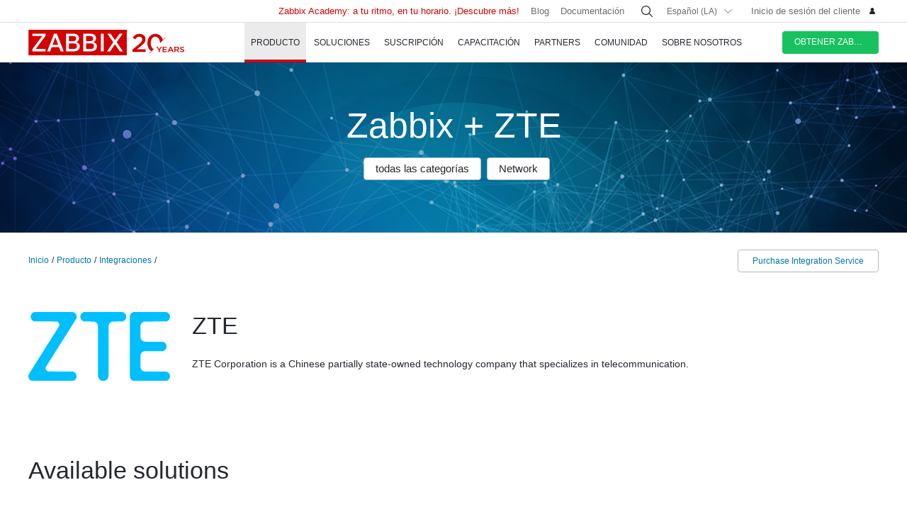

--- FILE ---
content_type: text/html
request_url: https://www.zabbix.com/la/integrations/zte
body_size: 17458
content:
<!DOCTYPE html>
<html lang='es'>
 <head>
  
<meta charset="utf-8">
  
<title> ZTE monitoring and integration with Zabbix</title>
  



<link rel="canonical" href="https://www.zabbix.com/es/integrations/zte" />
 
  

<link rel="alternate" hreflang='en' href="/integrations/zte" />
<link rel="alternate" hreflang='ru' href="/ru/integrations/zte" />
<link rel="alternate" hreflang='ja' href="/jp/integrations/zte" />
<link rel="alternate" hreflang='zh' href="/cn/integrations/zte" /> 
<link rel="alternate" hreflang="pt" href="/br/integrations/zte" /> 
<link rel="alternate" hreflang="de" href="/de/integrations/zte" /> 
<link rel="alternate" hreflang="fr" href="/fr/integrations/zte" /> 
<link rel="alternate" hreflang="cz" href="/cz/integrations/zte" /> 

	<script>
		window.PAGE_LANGUGAE = 'la';
	</script>

	<!-- Google Tag Manager -->
<script>(function(w,d,s,l,i){w[l]=w[l]||[];w[l].push({'gtm.start':
new Date().getTime(),event:'gtm.js'});var f=d.getElementsByTagName(s)[0],
j=d.createElement(s),dl=l!='dataLayer'?'&l='+l:'';j.async=true;j.src=
'https://www.googletagmanager.com/gtm.js?id='+i+dl;f.parentNode.insertBefore(j,f);
})(window,document,'script','dataLayer','GTM-KRBT62P');</script>
<!-- End Google Tag Manager -->

<link rel="shortcut icon" href="https://assets.zabbix.com/img/favicon.ico"/>


<link href="https://assets.zabbix.com/dist/app.6a643f039fc56a1b32e1.css" rel="stylesheet" type="text/css">

<script src="https://assets.zabbix.com/dist/app.370c71c2703a2011462f.js"></script>

<meta name="format-detection" content="telephone=no">
<meta name="viewport" content="width=device-width, initial-scale=1, maximum-scale=1, user-scalable=no">
<meta name="theme-color" content="#23262D">

<link rel="apple-touch-icon" sizes="120x120" href="https://assets.zabbix.com/img/apple-touch-icon-120x120-precomposed.png">
<link rel="apple-touch-icon" sizes="76x76" href="https://assets.zabbix.com/img/apple-touch-icon-152x152-precomposed.png">
<link rel="apple-touch-icon" sizes="152x152" href="https://assets.zabbix.com/img/apple-touch-icon-152x152-precomposed.png">
<link rel="apple-touch-icon" sizes="180x180" href="https://assets.zabbix.com/img/apple-touch-icon-180x180-precomposed.png">


<link href="https://assets.zabbix.com/css/markup.css" rel="stylesheet" type="text/css">
  

</head>

<body class="with-header">
  
<!-- Google Tag Manager (noscript) -->
<noscript><iframe src="https://www.googletagmanager.com/ns.html?id=GTM-KRBT62P"
height="0" width="0" style="display:none;visibility:hidden"></iframe></noscript>
<!-- End Google Tag Manager (noscript) -->
  
<header id="header">

  	<div class="header-language" style="display: none">
    <div class="header-language__bar">
        <div class="w container">
            <form id="language" action="./">
                <div id="language_title" class="header-language__title">Seleccione un idioma predeterminado del sitio</div>
                <dl class="language-select">
                    <dt class="language-select__title">
                        <a id="language_toggle" class="js_autohide inherit language-select__anchor" href="#select" data-selector="#language_options">
                          <img class="language-select__icon" src="https://assets.zabbix.com/img/icons/flag_en.svg" alt="en">
                          English
                        </a>
                    </dt>
                    <dd id="language_options" class="language-select__dropdown hidden">
                        <ul class="language-select__list">
                            <li class="language-select__item">
                                <label class="language-select__label">
                                    <input class="language-select__input" type="radio" name="lang" value="jp">
                                    <img class="language-select__icon" src="https://assets.zabbix.com/img/icons/flag_jp.svg" alt="jp">
                                    日本語
                                </label>
                            </li>
                            <li class="language-select__item">
                                <label class="language-select__label">
                                    <input class="language-select__input" type="radio" name="lang" value="cn">
                                    <img class="language-select__icon" src="https://assets.zabbix.com/img/icons/flag_cn.svg" alt="cn">
                                    中文
                                </label>
                            </li>
                            <li class="language-select__item">
                                <label class="language-select__label">
                                    <input class="language-select__input" type="radio" name="lang" value="en">
                                    <img class="language-select__icon" src="https://assets.zabbix.com/img/icons/flag_en.svg" alt="en">
                                    English
                                </label>
                            </li>
                            <li class="language-select__item">
                                <label class="language-select__label">
                                    <input class="language-select__input" type="radio" name="lang" value="ru">
                                    <img class="language-select__icon" src="https://assets.zabbix.com/img/icons/flag_ru.svg" alt="ru">
                                    Русский
                                </label>
                            </li>
                          	<li class="language-select__item">
                                <label class="language-select__label">
                                    <input class="language-select__input" type="radio" name="lang" value="la">
                                    <img class="language-select__icon" src="https://assets.zabbix.com/img/icons/flag_es.svg" alt="la">
									Español&nbsp;(Latinoamérica)
                                </label>
                            </li>
                          	<li class="language-select__item">
                                <label class="language-select__label">
                                    <input class="language-select__input" type="radio" name="lang" value="br">
                                    <img class="language-select__icon" src="https://assets.zabbix.com/img/icons/flag_br.svg" alt="br">
                                    Português&nbsp;(América&nbsp;Latina)
                                </label>
                            </li>
                          
                          	<li class="language-select__item">
                                <label class="language-select__label">
                                    <input class="language-select__input" type="radio" name="lang" value="de">
                                    <img class="language-select__icon" src="https://assets.zabbix.com/img/icons/flags/21x15/svg/DE.svg" alt="de">
                                    Deutsch
                                </label>
                            </li>
                          	<li class="language-select__item">
                                <label class="language-select__label">
                                    <input class="language-select__input" type="radio" name="lang" value="fr">
                                    <img class="language-select__icon" src="https://assets.zabbix.com/img/icons/flags/21x15/svg/FR.svg" alt="fr">
                                    Français
                                </label>
                            </li>
                          	<li class="language-select__item">
                                <label class="language-select__label">
                                    <input class="language-select__input" type="radio" name="lang" value="cz">
                                    <img class="language-select__icon" src="https://assets.zabbix.com/img/icons/flags/21x15/svg/CZ.svg" alt="cz">
                                    Čeština
                                </label>
                            </li>
                        </ul>
                    </dd>
                </dl>
                <button type="button" id="language_button" class="button button-red button-s">Confirme</button>
            </form>
        </div>
    </div>
    <script>
        (function(){
            var translates = {
                en: {
                    title: 'Select a default site language',
                    button: 'Confirm'
                },
                ru: {
                    title: 'Выберите язык сайта по-умолчанию',
                    button: 'Подтвердить'
                },
                jp: {
                    title: 'デフォルトのサイト言語を選択してください',
                    button: '確認する'
                },
                cn: {
                    title: '选择默认的网站语言',
                    button: '确认'
                },
                la: {
                    title: 'Seleccione un idioma predeterminado del sitio',
                    button: 'Confirme'
                },
                br: {
                    title: 'Selecione um idioma padrão do site',
                    button: 'Confirme'
                },
                de: {
                    title: 'Select a default site language',
                    button: 'Confirm'
                },
                fr: {
                    title: 'Select a default site language',
                    button: 'Confirm'
                },
                cz: {
                    title: 'Select a default site language',
                    button: 'Confirm'
                },
            };
            var $toggle          = $('#language_toggle'),
                $dropdown        = $('#language_options'),
                $language_title  = $('#language_title'),
                $language_button = $('#language_button')

            $('#language_options input').click(function(event){
                var $input = $(this);

                $toggle.html($input.parent().text());
                $toggle.prepend($input.next('img').clone());
                $toggle.removeClass('active js_autohide');
                $dropdown.addClass('hidden');
                $language_title.text(translates[this.value].title);
                $language_button.text(translates[this.value].button);
            });
            $toggle.click(function(event){
                event.preventDefault();

                if ($toggle.hasClass('active')) {
                    $toggle.removeClass('active js_autohide');
                    $dropdown.addClass('hidden');
                } else {
                    $toggle.addClass('active js_autohide');
                    $dropdown.removeClass('hidden');
                }
            });
        })();
    </script>
</div>

	<div class="header-main">
		<a class="logo" href="/la/index">Zabbix</a>
				<a class="js_nav action action-l i i-menu i-only hidden" href="#navigation"></a>
	</div>

	<div id="navigation" class="header-nav hidden">
		<div class="w">
			<nav class="nav-main">
				<ul class="nav-list">
                  
<style>
.nav-group .no-link p {
  color: #6b6c6f;
  font-size: 15px;
  text-decoration: none;
  line-height: 1.5;
}      
.nav-group .no-link span {
  line-height: 1.5;
}
.nav-group .rect.no-link {
    margin-top: 4px;
}
</style>
                  
<style>     
@media only screen and (min-width: 768px) {
.subnav-grid {
    padding: 24px 0 48px;
}
.subnav .rect {
    margin-top: 8px;
}
.training-courses.list .rect {
  margin-top: 8px;
}
.nav-group .rect>a>span {
    text-transform: none;
}
.nav-group .rect>span {
    color: #25282F;
  	font-size: 16px;
    text-transform: none;
}
.nav-group .rect>a {
    background: 0 0;
    padding: 4px 20px 5px 32px;
}
.nav-group li {
    padding: 6px 0 0;
  	margin-top: 12px;
}
.rect>a>span {
    height: 70px;
}
.rect-login>a:before {
	background-position: 5px -2px;
}
.nav-group [class*="rect-"] > a:before {
    content: "";
    display: inline-block;
    width: 20px;
    height: 20px;
    background-repeat: no-repeat;
    background-size: 20px auto;
  	background-image: url('https://assets.zabbix.com/img/icons/menu/20x20_sprite.svg');
  	background-position-x: 0;
}
  
	.nav-group .rect-industries > a:before {  background-position-y: 0px;}
	.nav-group .rect-demo > a:before {  background-position-y: -380px;}
	.nav-group .rect-cloud > a:before {  background-position-y: -120px;}
	.nav-group .rect-features > a:before {  background-position-y: -20px;}
	.nav-group .rect-integrations > a:before {  background-position-y: -280px;}
	.nav-group .rect-documentation > a:before {  background-position-y: -160px;}
	.nav-group .rect-enterprise-appliance > a:before {  background-position-y: -420px;}
	.nav-group .rect-case-studies > a:before {  background-position-y: -460px;}
	.nav-group .rect-enterprise-monitoring > a:before {  background-position-y: -240px;}
	.nav-group .rect-nis2 > a:before {  background-position-y: -400px;}
	.nav-group .rect-support > a:before {  background-position-y: -260px;}
	.nav-group .rect-msp > a:before {  background-position-y: -260px;}
	.nav-group .rect-prof-services > a:before {  background-position-y: -660px;}
	.nav-group .rect-login > a:before {  background-position-y: -420px;}
	.nav-group .rect-training-overview > a:before {  background-position-y: -480px;}
	.nav-group .rect-training-core > a:before {  background-position-y: -500px;}
	.nav-group .rect-training-user > a:before {  background-position-y: -600px;}
	.nav-group .rect-training-specialist > a:before {  background-position-y: -580px;}
	.nav-group .rect-training-professional > a:before {  background-position-y: -560px;}
	.nav-group .rect-training-expert > a:before {  background-position-y: -540px;}
	.nav-group .rect-training-extra > a:before {  background-position-y: -620px;}
	.nav-group .rect-training-upgrade > a:before {  background-position-y: -640px;}
	.nav-group .rect-training-exams > a:before {  background-position-y: -520px;}
	.nav-group .rect-training > a:before {  background-position-y: -420px;}
	.nav-group .rect-training_x01_api > a:before {  background-position-y: -740px;}
	.nav-group .rect-training_x02_preprocessing > a:before {  background-position-y: -680px;}
	.nav-group .rect-training_x03_security > a:before {  background-position-y: -760px;}
	.nav-group .rect-training_x04_problem_detection > a:before {  background-position-y: -700px;}
	.nav-group .rect-training_x05_snmp > a:before {  background-position-y: -720px;}
	.nav-group .rect-training_x06_database > a:before {  background-position-y: -780px;}
	.nav-group .rect-training_x07_visualization > a:before {  background-position-y: -820px;}
	.nav-group .rect-training-exam-apply > a:before {  background-position-y: -800px;}
	.nav-group .rect-training-academy > a:before {  background-position-y: -840px;}
	.nav-group .rect-webinar > a:before {  background-position-y: -420px;}
	.nav-group .rect-partners > a:before {  background-position-y: -340px;}
	.nav-group .rect-become-partner > a:before {  background-position-y: -360px;}
	.nav-group .rect-partners-map > a:before {  background-position-y: -200px;}
	.nav-group .rect-distributors > a:before {  background-position-y: -220px;}
	.nav-group .rect-community > a:before {  background-position-y: -340px;}
	.nav-group .rect-events > a:before {  background-position-y: -300px;}
	.nav-group .rect-newsletter > a:before {  background-position-y: -180px;}
	.nav-group .rect-forum > a:before {  background-position-y: -100px;}
	.nav-group .rect-blog > a:before {  background-position-y: -460px;}
	.nav-group .rect-webinars > a:before {  background-position-y: -380px;}
	.nav-group .rect-bugs_features > a:before {  background-position-y: -420px;}
	.nav-group .rect-contribution > a:before {  background-position-y: -40px;}
	.nav-group .rect-developers > a:before {  background-position-y: -140px;}
	.nav-group .rect-education > a:before {  background-position-y: -480px;}
	.nav-group .rect-company > a:before {  background-position-y: -80px;}
	.nav-group .rect-pr > a:before {  background-position-y: -380px;}
	.nav-group .rect-customers > a:before {  background-position-y: -220px;}
	.nav-group .rect-privacy > a:before {  background-position-y: -400px;}
	.nav-group .rect-trademark > a:before {  background-position-y: -320px;}
	.nav-group .rect-strategic-partnership > a:before {  background-position-y: -420px;}
	.nav-group .rect-contact > a:before {  background-position-y: -440px;}
	.nav-group .rect-career > a:before {  background-position-y: -60px;}

.nav-group .menu-tag-red, .footer .menu-tag-red  {
  color: #FFF;
  font-size: 14px;
  font-family: GothamProRegular, sans-serif;
  line-height: 24px;
  border-radius: 4px;
  background: #D40000;
  padding: 2px 6px;
}
.footer .menu-tag-red  {
  font-size: 12px;
  line-height: 20px;
}
.nav-group dd.space-left {
  padding-left: 32px;
}

.nav-group .rect.hoverable:hover {
  background: #fff;
  border-radius: 4px;
  margin: 0 16px 0 -12px;
  padding: 4px 04px 12px;
  position: relative;
  display: inline-block;
}
.nav-group .rect.hoverable, .nav-group .rect.hoverable:hover {
  margin: 0 16px 0 -12px;
  padding: 4px 0 4px 12px;
}
.nav-group .rect.hoverable.active::after,
.nav-group .rect.hoverable:hover::after
  {
  content: "";
  position: absolute;
  top: 50%;
  right: -20px;                   
  transform: translateY(-50%);
  width: 0;
  height: 0;
  border-top: 20px solid transparent;
  border-bottom: 20px solid transparent;
  border-left: 20px solid #ffffff; 
}

.nav-group .rect.hoverable.active  {
  background: #fff;
  border-radius: 4px;
  margin: 0 16px 0 -12px;
  padding: 4px 0 4px 12px;
  position: relative;
  display: inline-block;
}
.nav-group.active {
 background: #fff;
  border-radius: 4px;
  margin: -4px 0 0 -12px;
  padding: 4px 4px 4px 12px;
}
}
</style>
                  
					<li class="nav-item hoverable">
						<a class="js_nav_anchor nav-anchor with-subnav nav-anchor-active" href="/la/features">
							<span>Producto</span>
						</a>                      
						<div class="subnav hidden">
							<div class="w">
								<div class="grid subnav-grid">
                                  
                                  										                                  	                                  
									<div class="span span-5 tablet-span-6"> 
										<dl class="nav-group"> 
											<div class="rect no-link mobile-hidden">
                                                  <span>Explore Zabbix</span>
                                        	</div>
											<div class="rect rect-demo">
                                            	<a href="/la/demo" class="red">
                                                  <span>Zabbix Overview & Demo</span>
                                                  <p>Obtén un resumen técnico rápido de Zabbix y ve una demostración.</p>
                                              	</a>
                                        	</div>
											<div class="rect rect-cloud">
                                            	<a href="/la/cloud" class="red">
                                                  <span>Zabbix Cloud&nbsp;<span class="menu-tag-red">Prueba gratuita</span></span>
                                                  <p>Despliega una instancia de Zabbix con solo unos clics.</p>
                                              	</a>
                                        	</div>
											<div class="rect rect-features">
                                            	<a href="/la/features" class="red">
                                                  <span>Features</span>
                                                  <p>Explora cómo Zabbix recopila, procesa y visualiza datos</p>
                                              	</a>
                                        	</div>
											<div class="rect rect-integrations">
                                            	<a href="/la/integrations" class="red">
                                                  <span>Integraciones</span>
                                                  <p>Vea la lista de plantillas de monitoreo e integraciones</p>
                                              	</a>
                                        	</div>
											<div class="rect rect-documentation">
                                            	<a href="/la/manuals" class="red">
                                                  <span>Documentación</span>
                                                  <p>Manuales oficiales sobre cómo instalar, configurar y ejecutar Zabbix</p>
                                              	</a>
                                        	</div>
										</dl>
									</div>
                                  										<div class="span span-3 tablet-span-6">
										<dl class="nav-group">
                                          	<div class="rect no-link mobile-hidden">
                                                  <span>Monitorear todo</span>
                                                                                          	</div>

                                                  <dd>
                                                      <ul>
                                                          <li><a href="/la/network_monitoring">Network</a></li>
                                                          <li><a href="/la/server_monitoring">Server</a></li>
                                                          <li><a href="/la/cloud_monitoring">Cloud</a></li>
                                                          <li><a href="/la/container_monitoring">Container</a></li>
                                                          <li><a href="/la/vmware_monitoring">VMware</a></li>
                                                          <li><a href="/la/windows_monitoring">Windows</a></li>
                                                          <li><a href="/la/iot_monitoring">IoT</a></li>
                                                          <li><a href="/la/log_monitoring">Log</a></li>
                                                          <li><a href="/la/integrations?cat=applications">Applications</a></li>
                                                          <li><a href="/la/integrations?cat=services">Services</a></li>
                                                          <li><a href="/la/integrations?cat=databases">Database</a></li>
                                                          <li><a href="/la/capabilities">All capabilities</a></li>
                                                      </ul>
                                                  </dd>

										</dl>
									</div>
									<div class="span span-3 tablet-span-4">
										<dl class="nav-group">
                                          	<div class="rect no-link mobile-hidden">
                                                  <span>Acerca del producto</span>
                                                                                          	</div>
											<dd>
												<ul>
                                                  														<li><a href="/la/whats_new_7_4">Lo que hay de nuevo en Zabbix 7.4</a></li>
													<li><a href="/la/release_notes">Notas de la versión</a></li>
													<li><a href="/la/screenshots">Capturas de pantalla</a></li>
													<li><a href="/la/requirements">Requisitos del sistema</a></li>
													<li><a href="/la/life_cycle_and_release_policy">Política de lanzamiento y ciclo de vida</a></li>
                                                  	<li><a href="/la/zabbix_security_policy">Política de seguridad</a></li>
                                                  	<li><a href="/la/security_advisories">Zabbix Security Advisories</a></li>
													<li><a href="/la/roadmap">Roadmap</a></li>
																										<li><a href="/la/license">Licencia</a></li>
                                                  	<li><a href="https://support.zabbix.com/secure/Dashboard.jspa">Errores y solicitud de funcionalidades</a></li>
												</ul>
											</dd>
										</dl>
									</div>
                                    <div class="span span-5 tablet-hidden mobile-hidden">
                                          <style>
.menu-banner {
  border-radius: 4px;
  background: #FFF;
  margin-top: 16px;
  padding: 24px;
  font-size: 16px;
}
.menu-banner h4 {
  font-size: 16px;
}
.menu-banner img {
  margin: 24px 0;
}
</style>

<div>



    
        
        
        
    		  <div> <!-- all countries: show::  ignore:: -->
					
			<div class="menu-banner text">

													              	              		<h4 class="b">Zabbix 7.4 - Mayor fuerza y productividad en tu infraestructura.</h4> Actualiza a la última versión.
				              
      			      					              			      			              
				<a href="/la/whats_new_7_4">
				  <img width="330" src="https://assets.zabbix.com/img/banners//7.4/zabbix_7_4_design-concept_menu.svg" alt="What’s new →">
				</a>
								  <a href="/la/whats_new_7_4">What’s new →</a>
							</div>
		  </div> 
        
    
</div>
                                    </div> 
								</div>
								<ul class="grid subbar hidden desktop-hidden mobile-hidden">
									<li class="span span-8"><a href="/la/download"><span class="s s-download">Descargar Zabbix</span></a></li>
									<li class="span span-8"><a href="/la/features">Hacer un recorrido</a></li>
								</ul>
							</div>
						</div>
					</li>
                  
                  
                  
<li class="nav-item hoverable">
						<a class="js_nav_anchor nav-anchor with-subnav " href="/la/solutions">
							<span>Soluciones</span>
						</a>
						<div class="subnav hidden">
							<div class="w">
								<div class="grid subnav-grid">
									<div class="span span-5 tablet-span-8"> 
										<dl class="nav-group"> 
											<div class="rect rect-case-studies">
                                            	<a href="/la/case_studies" class="red">
                                                  <span>Estudios de caso</span>
                                                  <p>Casos reales de implementación de Zabbix</p>
                                              	</a>
                                        	</div>
											<div class="rect rect-enterprise-monitoring">
                                            	<a href="/la/enterprise_monitoring" class="red">
                                                  <span>Para empresas</span>
                                                  <p>Zabbix es una solución de monitoreo lista para empresas, optimizada para alto rendimiento y seguridad</p>
                                              	</a>
                                        	</div>
											<div class="rect rect-nis2">
                                            	<a href="/la/nis2" class="red">
                                                  <span>NIS2 Compliance</span>
                                                  <p>How Zabbix helps meet the latest security standards</p>
                                              	</a>
                                        	</div>
										</dl>
									</div>
									
									<div class="span span-5 tablet-span-8">
										<dl class="nav-group">

											<div class="rect no-link mobile-hidden">
                                                <span>Solutions for Your Industry</span>
                                                <p>Zabbix helps customers across multiple verticals provide consistent, quality service</p>
                                        	</div>
                                          
                                            <dd class="">
                                                <ul>
                                                    <li><a href="/la/banking_and_finance">Bancos y finanzas</a></li>
                                                    <li><a href="/la/energy_and_chemicals">Energía y químicos</a></li>
                                                    <li><a href="/la/healthcare_and_medicine">Salud y Medicina</a></li>
                                                    <li><a href="/la/broadcasting_and_telecom">TI y Telecomunicaciones</a></li>
                                                  	<li><a href="/la/it">Information Technology</a></li>
                                                    <li><a href="/la/retail">Retail</a></li>
                                                    <li><a href="/la/aerospace">Aeroespacial</a></li>
                                                    <li><a href="/la/education">Educación</a></li>
                                                    <li><a href="/la/government">Gobierno</a></li>
                                                    <li><a href="/la/marketing">Marketing</a></li>
                                                  	<li><a href="/la/solutions">All industries</a></li>
                                                </ul>
                                            </dd>
										</dl>
									</div>
									<div class="span span-1 tablet-span-1">
                                  	</div>
                                  	                                      <div class="span span-5 tablet-hidden mobile-hidden">
                                        	<style>
.menu-banner {
  border-radius: 4px;
  background: #FFF;
  margin-top: 16px;
  padding: 24px;
  font-size: 16px;
}
.menu-banner h4 {
  font-size: 16px;
}
.menu-banner img {
  margin: 24px 0;
}
</style>

<div>



    
        
        
        
        
    		  <div> <!-- all countries: show::  ignore:: -->
					
			<div class="menu-banner text">

													              	              		<h4 class="b">
Try Zabbix Cloud with a free trial
</h4>
Deploy Zabbix easily!
				              
      			      					              			      			              
				<a href="/la/cloud">
				  <img width="330" src="https://assets.zabbix.com/img/banners/cloud_menu_320x185.png" alt="Obtén Zabbix Cloud hoy mismo">
				</a>
								  <a href="/la/cloud">Obtén Zabbix Cloud hoy mismo</a>
							</div>
		  </div> 
    
</div>
                                      </div> 
                                  	                                  
								</div>
								<ul class="grid subbar hidden desktop-hidden mobile-hidden">
									<li class="span span-8"><a href="/la/download"><span class="s s-download">Descargar Zabbix</span></a></li>
									<li class="span span-8"><a href="/la/features">Hacer un recorrido</a></li>
								</ul>
							</div>
						</div>
					</li>
                  
                  
<li class="nav-item hoverable">
						<a class="js_nav_anchor nav-anchor with-subnav " href="/la/services">
							<span>Suscripción</span>
						</a>
						<div class="subnav hidden">
							<div class="w">
								<div class="grid subnav-grid">
                                  


									<div class="span span-5 tablet-span-8">
										<dl class="nav-group">
                                        	<div class="rect rect-prof-services">
                                            	<a href="/la/services" class="red">
                                                  <span>Todos los servicios profesionales</span>
                                                  <p>Amplia gama de servicios profesionales diseñados para satisfacer sus necesidades únicas</p>
                                              	</a>
                                        	</div>
											<dd class="space-left">
												<ul>
													<li><a href="/la/consulting">Consultoría</a></li>
													<li><a href="/la/turn_key_solution">Turn-Key</a></li>
													<li><a href="/la/template_building_services">Creación de plantillas</a></li>
													<li><a href="/la/upgrade_services">Actualización</a></li>
													<li><a href="/la/development_services">Desarrollo</a></li>
																										<li><a href="/la/integration_services">Integración</a></li>
                                                  	<li><a href="/la/migration_services">Migración</a></li>
												</ul>
											</dd>
										</dl>
									</div>
                                  	<div class="span span-1 tablet-hidden">
                                  	</div>
									<div class="span span-5 tablet-span-8"> 
										<dl class="nav-group"> 
											<div class="rect rect-support">
                                            	<a href="/la/support" class="red">
                                                  <span>Suscripción&nbsp;<span class="menu-tag-red">24/7 help</span></span>
                                                  <p>Obtenga acceso instantáneo a un equipo de expertos de Zabbix para obtener soporte profesional garantizado 24x7</p>
                                              	</a>
                                                                                        	</div>
										</dl>
										<dl class="nav-group"> 
											<div class="rect rect-prof-services">
                                            	<a href="/la/msp" class="red">
                                                  <span>Para MSP</span>
                                                  <p>Zabbix como servicio de seguimiento para proveedores de servicios gestionados</p>
                                              	</a>

                                        	</div>
                                            <dd class="space-left">
                                                <ul>
                                                    <li><a href="/la/msp#support_tiers">Soporte Técnico para MSP</a></li>
                                                </ul>
                                            </dd>
										</dl>
									</div>
                                  	<div class="span span-1 tablet-hidden">
                                  	</div>
									<div class="span span-4 tablet-hidden">
										<div class="rect rect-login tablet-hidden" style="margin-top: 16px;">
											<a href="https://support.zabbix.com/servicedesk" class="red"><span>Inicio de sesión del cliente</span></a>
										</div>
									</div>
                                    								</div>
								<ul class="grid subbar hidden desktop-hidden mobile-hidden">
									<li class="span span-8"><a href="/la/download"><span class="s s-download">Descargar Zabbix</span></a></li>
									<li class="span span-8"><a href="/la/features">Hacer un recorrido</a></li>
								</ul>
							</div>
						</div>
					</li>
                  
                  
<li class="nav-item hoverable training">
						<a class="js_nav_anchor nav-anchor with-subnav " href="/la/training">
							<span>CAPACITACIÓN</span>
						</a>
						<div class="subnav hidden">
							<div class="w">
								<div class="grid subnav-grid">
									<div class="span span-5 tablet-span-5"> 
										<dl class="nav-group"> 
                                            <div class="rect rect-training-overview">
                                                <a href="/la/training" class="red">
                                                  <span>Resumen de formación</span>
                                                  <p>Domina Zabbix bajo la guía de los mejores entrenadores de Zabbix del mundo</p>
                                                </a>
                                            </div>
                                            <dd class="space-left">
                                                <ul>
                                                    <li><a href="/la/training?full_list=true#training_schedule">Programa de entrenamiento</a></li>
                                                                                                                                                                                                                                                                        <li><a href="/la/training#faq">Preguntas frecuentes sobre formación</a></li>
                                                    <li><a href="/la/certificate_check">Verificación de certificado</a></li>
                                                    <li><a href="/la/forms/training_application_form">Formulario de solicitud de capacitación</a></li>
                                                </ul>
                                            </dd>
                                      	</dl>
                                      	<dl class="nav-group"> 
                                            <div class="rect rect-training-academy">
                                                <a href="https://academy.zabbix.com" class="red" target="_blank">
                                                  <span>Zabbix Academy&nbsp;<span class="menu-tag-red">New</span></span>
                                                  <p>A tu ritmo. En tu horario. Aprende Zabbix a tu manera.</p>
                                                </a>
                                            </div>
										</dl>
									</div>

                                  	<div class="span span-1 tablet-hidden"> 
                                  	</div>
                                  
									                                    <div class="span span-5 tablet-span-5 training-groups" >
                                      <dl class="nav-group">
                                        <div class="rect hoverable rect-training-core active">
                                          <a href="/la/training_courses_core" class="red">
                                            <span>Cursos</span>
                                            <p>Siga un camino de formación para convertirse en un experto certificado de Zabbix</p>
                                          </a>
                                        </div>
                                        <div class="rect hoverable rect-training-upgrade ">
                                          <a href="/la/training_courses_upgrade" class="red">
                                            <span>Upgrade Courses</span>
                                            <p>Ponte al día con las últimas funciones de Zabbix LTS en solo un día</p>
                                          </a>
                                        </div>
                                        <div class="rect hoverable rect-training-extra ">
                                          <a href="/la/training_courses_extra" class="red">
                                            <span>Cursos extras</span>
                                            <p>Participa en un curso en profundidad de un día para dominar un tema de seguimiento específico</p>
                                          </a>
                                        </div>
                                        <div class="rect hoverable rect-training-exams">
                                          <a href="/la/exams" class="red">
                                            <span>Exámenes</span>
                                            <p>Pon a prueba tus habilidades y reciba el certificado oficial de Zabbix</p>
                                          </a>
                                        </div>
                                      </dl>
                                    </div>

                                    <div class="span span-5 tablet-hidden mobile-hidden training-banner">
                                        <style>
.menu-banner {
  border-radius: 4px;
  background: #FFF;
  margin-top: 16px;
  padding: 24px;
  font-size: 16px;
}
.menu-banner h4 {
  font-size: 16px;
}
.menu-banner img {
  margin: 24px 0;
}
</style>

<div>



    
        
    		  <div> <!-- all countries: show::  ignore:: -->
					
			<div class="menu-banner text">

													              	              		<h4 class="b">
Zabbix Academy is launched!
</h4>
Your pace. Your schedule.
				              
      			      					              			      			              
				<a href="https://academy.zabbix.com">
				  <img width="330" src="https://assets.zabbix.com/img/banners/academy_320x185.jpg" alt="Find out more →">
				</a>
								  <a href="https://academy.zabbix.com">Find out more →</a>
							</div>
		  </div> 
        
        
        
    
</div>
                                    </div>
                                  
																		<div class="span span-5 tablet-span-6 training-courses list">
                                      
										<dl class="nav-group rect-training-core hidden ">
                                          	<div class="rect rect-training-user">
                                                <a href="/la/training_user" class="red">
                                                  <span>Certified User</span>
                                                  <p>El primer paso en la escalera de formación de Zabbix</p>
                                                </a>
                                          	</div>
                                          	<div class="rect rect-training-specialist">
                                                <a href="/la/training_specialist" class="red">
                                                  <span>Certified Specialist&nbsp;<span class="menu-tag-red">Popular</span></span>
                                                  <p>Perfecto para técnicos que gestionan instancias de Zabbix</p>
                                                </a>
                                          	</div>
                                          	<div class="rect rect-training-professional">
                                                <a href="/la/training_professional" class="red">
                                                  <span>Certified Professional</span>
                                                  <p>Mejore sus habilidades de utilización y configuración</p>
                                                </a>
                                          	</div>
                                          	<div class="rect rect-training-expert">
                                                <a href="/la/training_expert" class="red">
                                                  <span>Certified Expert</span>
                                                  <p>Cuando crees que conoces Zabbix a la perfección</p>
                                                </a>
                                          	</div>
                                      	</dl>
                                      
                                      	<dl class="nav-group rect-training-upgrade hidden">
                                          	<div class="rect rect-training-specialist">
                                                <a href="/la/training_specialist_upgrade" class="red">
                                                  <span>Actualización de especialistas certificados</span>
                                                  <p>Para especialistas certificados que desean mantenerse al día con los nuevos lanzamientos</p>
                                                </a>
                                          	</div>
                                          	<div class="rect rect-training-professional">
                                                <a href="/la/training_professional_upgrade" class="red">
                                                  <span>Actualización de profesional certificado</span>
                                                  <p>Fusionar las principales características de las actualizaciones de ZCS y ZCP</p>
                                                </a>
                                          	</div>
                                          	<div class="rect rect-training-expert">
                                                <a href="/la/training_expert_upgrade" class="red">
                                                  <span>Certified Expert Upgrade</span>
                                                  <p>Mantenga actualizado su certificado de Zabbix Certified</p>
                                                </a>
                                          	</div>
                                      	</dl>
                                          
                                      	<dl class="nav-group rect-training-extra hidden">
											<div class="rect rect-training_x07_visualization">
                                                <a href="/la/training_x07_visualization" class="red">
                                                  <span>Mastering Zabbix graphs and dashboards&nbsp;<span class="menu-tag-red">New</span></span>
                                                </a>
                                          	</div>
											<div class="rect rect-training_x06_database">
                                                <a href="/la/training_x06_database" class="red">
                                                  <span>Database Monitoring</span>
                                                </a>
                                          	</div>
                                          	<div class="rect rect-training_x02_preprocessing">
                                                <a href="/la/training_x02_preprocessing" class="red">
                                                  <span>Transforming and extracting data with Zabbix pre-processing</span>
                                                </a>
                                          	</div>
                                          	<div class="rect rect-training_x04_problem_detection">
                                                <a href="/la/training_x04_problem_detection" class="red">
                                                  <span>Problem and Anomaly Detection with Zabbix</span>
                                                </a>
                                          	</div>                                          
                                          	<div class="rect rect-training_x05_snmp">
                                                <a href="/la/training_x05_snmp" class="red">
                                                  <span>SNMP Monitoring</span>
                                                </a>
                                          	</div>
                                          	<div class="rect rect-training_x01_api">
                                                <a href="/la/training_x01_api" class="red">
                                                  <span>Automation and Integration with Zabbix API</span>
                                                </a>
                                          	</div>
                                          	<div class="rect rect-training_x03_security">
                                                <a href="/la/training_x03_security" class="red">
                                                  <span>Advanced Zabbix Security Administration</span>
                                                </a>
                                          	</div>
                                      	</dl>
                                          
										<dl class="nav-group rect-training-exams bottom">
                                          	<div class="rect rect-training-user">
                                                <a href="/la/exam_zcu" class="red">
                                                  <span>Certified User</span>
                                                </a>
                                          	</div>
                                          	<div class="rect rect-training-specialist">
                                                <a href="/la/exam_zcs" class="red">
                                                  <span>Certified Specialist</span>
                                                </a>
                                          	</div>
                                          	<div class="rect rect-training-professional">
                                                <a href="/la/exam_zcp" class="red">
                                                  <span>Certified Professional</span>
                                                </a>
                                          	</div>
                                          	<div class="rect rect-training-exam-apply">
                                                <a href="/la/forms/training_exam_application_form" class="red">
                                                  <span>Formulario de solicitud de examen</span>
                                                </a>
                                          	</div>
                                      	</dl>

									</div>

								</div>
								<ul class="grid subbar hidden desktop-hidden mobile-hidden">
									<li class="span span-8"><a href="/la/download"><span class="s s-download">Descargar Zabbix</span></a></li>
									<li class="span span-8"><a href="/la/features">Hacer un recorrido</a></li>
								</ul>
							</div>
						</div>
					</li>


<script>

/* Show / hide course lists on hover ---------------------------------------- */
document.addEventListener('DOMContentLoaded', () => {

  const leftColumn      = document.querySelector('.training-groups');
  const coursesListWrap = document.querySelector('.training-courses.list');
  if (!leftColumn || !coursesListWrap) return;

  const leftCards       = leftColumn.querySelectorAll('.rect.hoverable');
  const defaultCard     = leftCards[0];
  const allCourseLists  = coursesListWrap.querySelectorAll('dl.nav-group');

  // NEW: banner element to toggle
  const trainingBanner  = document.querySelector('.span.span-5.tablet-hidden.mobile-hidden.training-banner');

  // Helpers

  // Set wrapper vertical-align according to the active <dl>
  const updateWrapperAlign = (activeDl) => {
    if (!activeDl) return;                       // safety guard
    if (activeDl.classList.contains('bottom')) {
      coursesListWrap.style.verticalAlign = 'bottom';
    } else {
      coursesListWrap.style.verticalAlign = 'top';
    }
  };

  const clearActiveCards = () =>
    leftCards.forEach(c => c.classList.remove('active'));

  const hideAllLists = () =>
    allCourseLists.forEach(dl => {
      dl.classList.add('hidden');
      dl.classList.remove('active');
    });

  const showDefault = () => {
    hideAllLists();
    leftCards.forEach(card => card.classList.remove('active'));
    // NEW: reveal banner when returning to default state
    if (trainingBanner) trainingBanner.classList.remove('hidden');
  };
  showDefault();

  // Hover logic for cards in the left column
  leftCards.forEach(card => {
    card.addEventListener('pointerenter', () => {
      const marker = [...card.classList].find(c => c.startsWith('rect-training-'));
      if (!marker) return;

      clearActiveCards();
      card.classList.add('active');

      hideAllLists();
      const targetDl = coursesListWrap.querySelector(`dl.${marker}`);
      if (targetDl) {
        targetDl.classList.remove('hidden');
        targetDl.classList.add('active');
        updateWrapperAlign(targetDl);
      }

      // NEW: hide banner while hovering any .rect.hoverable
      if (trainingBanner) trainingBanner.classList.add('hidden');
    });
  });

  // Restore default ONLY when pointer is outside BOTH columns
  const restoreDefaultIfNeeded = () => {
    setTimeout(() => {
      const overLeft  = leftColumn.matches(':hover');
      const overRight = coursesListWrap.matches(':hover');
      if (!overLeft && !overRight) showDefault(); // showDefault will also unhide the banner
    }, 0);
  };

  leftColumn.addEventListener('mouseleave',      restoreDefaultIfNeeded);
  coursesListWrap.addEventListener('mouseleave', restoreDefaultIfNeeded);
});
</script>

                  
<li class="nav-item hoverable">
						<a class="js_nav_anchor nav-anchor with-subnav " href="/la/partners">
							<span>Partners</span>
						</a>
						<div class="subnav hidden">
							<div class="w">
								<div class="grid subnav-grid">
									<div class="span span-5 tablet-span-8"> 
										<dl class="nav-group"> 
                                        <div class="rect rect-partners">
                                                                                            <a href="/la/partners" class="red"><span>Programa de Partners</span><p>Una red de socios que brinda soporte y capacitación localizados en todo el mundo</p></a>
                                                                                    </div>
                                        <div class="rect rect-become-partner">
                                            <a href="/la/partnership" class="red">
                                              <span>Convertirse en un partner</span>
                                              <p>Únete a la red para obtener un estatus reconocido mundialmente y soporte de Zabbix</p>
                                            </a>
                                        </div>
                                        <dd class="space-left">
                                            <ul>
                                                <li><a href="/la/forms/become_partner">Formulario de Solicitud de Partner</a></li>
                                            </ul>
                                        </dd> 
										</dl>
                                      
									</div>
                                  	<div class="span span-1 tablet-hidden">
                                  	</div>
									<div class="span span-5 tablet-span-8"> 
										<dl class="nav-group"> 
                                        
                                                                                  	<div class="rect rect-partners-map">
                                            	<a href="/la/partners#map_of_partners" class="red"><span>Mapa de Partners Zabbix</span><p>Utiliza el mapa para elegir el socio Zabbix más cercano a tú ubicación</p></a>
                                          	</div>
                                                                                  
                                        <dd class="space-left">
                                            <ul>
                                                <li><a href="/la/partners#partners_list">Find a partner</a></li>
                                              	<li class="mobile-hidden"></li>
                                            </ul>
                                        </dd> 
                                          
                                        <div class="rect rect-distributors">
                                            <a href="/la/distributors" class="red">
                                              <span>Distribuidores</span>
                                              <p>Ayuda a Zabbix a fortalecer nuestra posición en nuevos mercados</p>
                                            </a>
                                        </div>
										</dl>
									</div>
                                    <div class="span span-5 tablet-hidden mobile-hidden">
                                       	<style>
.menu-banner {
  border-radius: 4px;
  background: #FFF;
  margin-top: 16px;
  padding: 24px;
  font-size: 16px;
}
.menu-banner h4 {
  font-size: 16px;
}
.menu-banner img {
  margin: 24px 0;
}
</style>

<div>



    
        
        
    		  <div> <!-- all countries: show::  ignore:: -->
					
			<div class="menu-banner text">

													              	              		<h4 class="b"> Conviértase en Partner de Zabbix </h4> Amplíe nuestra red global
				              
      			      					              			      			              
				<a href="/la/partnership">
				  <img width="330" src="https://assets.zabbix.com/img/banners/og/partners2_menu_320x185.jpg" alt="Apply →">
				</a>
								  <a href="/la/partnership">Apply →</a>
							</div>
		  </div> 
        
        
    
</div>
                                  	</div>
								</div>
								<ul class="grid subbar hidden desktop-hidden mobile-hidden">
									<li class="span span-8"><a href="/la/download"><span class="s s-download">Descargar Zabbix</span></a></li>
									<li class="span span-8"><a href="/la/features">Hacer un recorrido</a></li>
								</ul>
							</div>
						</div>
					</li>

<li class="nav-item hoverable">
						<a class="js_nav_anchor nav-anchor with-subnav " href="/la/community">
							<span>Comunidad</span>
						</a>
						<div class="subnav hidden">
							<div class="w">
								<div class="grid subnav-grid">

									<div class="span span-5 tablet-span-8"> 
										<dl class="nav-group"> 
                                            <div class="rect no-link mobile-hidden">
                                                  <span>Community Engagement</span>
                                            </div>
											<div class="rect rect-forum">
                                            	<a href="https://www.zabbix.com/forum" class="red">
                                                  <span>Foro</span>
                                                  <p>Póngate al día con cientos de usuarios activos, obtenga consejos y ayude a otros</p>
                                              	</a>
                                        	</div>
											<div class="rect rect-contribution">
                                            	<a href="/la/contribute" class="red">
                                                  <span>Contribute to Zabbix</span>
                                                  <p>Interactúa con Zabbix: envía plugins, localiza contenidos y mucho más</p>
                                              	</a>
                                        	</div>
											<div class="rect rect-developers">
                                            	<a href="/la/developers" class="red">
                                                  <span>Developers</span>
                                                  <p>Descubra cómo puedes contribuir o colaborar con Zabbix</p>
                                              	</a>
                                        	</div>
											<div class="rect rect-education">
                                            	<a href="/la/educational_movement" class="red">
                                                  <span>Movimiento Educativo</span>
                                                  <p>Soporte para estudiantes, profesores y universidades</p>
                                              	</a>
                                        	</div>
											<div class="rect rect-community">
                                            	<a href="/la/community" class="red">
                                                  <span>Área de la comunidad</span>
                                                  <p>Llega a la comunidad y mejora tu conocimiento de Zabbix</p>
                                              	</a>
                                        	</div>
										</dl>
									</div>

									<div class="span span-5 tablet-span-8"> 
										<dl class="nav-group">
											<div class="rect no-link mobile-hidden">
                                                  <span>Learning & Updates</span>
                                            </div>
											<div class="rect rect-events">
                                            	<a href="/la/events" class="red">
                                                  <span>Eventos&nbsp;<span class="menu-tag-red">Meet us</span></span>
                                                  <p>Únete a los eventos de Zabbix en múltiples idiomas y regiones</p>
                                              	</a>
                                        	</div>
                                          	<div class="rect rect-webinars">
                                            	<a href="/la/webinars" class="red">
                                                  <span>Webinars</span>
                                                  <p>Únete a seminarios web gratuitos en varios idiomas sobre diferentes aspectos de Zabbix</p>
                                              	</a>
                                          	</div>
											<div class="rect rect-blog">
                                            	<a href="https://blog.zabbix.com/" class="red">
                                                  <span>Blog</span>
                                                  <p>Lea procedimientos técnicos, estudios de casos y descripciones generales de nuevas funciones</p>
                                              	</a>
                                        	</div>
											<div class="rect rect-newsletter">
                                            	<a href="/la/subscribe" class="red">
                                                  <span>Newsletter</span>
                                                  <p>Suscríbete a nuestra newsletter y mantente al día de las últimas novedades</p>
                                              	</a>
                                        	</div>

																					</dl>
									</div>
                                  	<div class="span span-1 tablet-hidden">
                                  	</div>
                                    <div class="span span-5 tablet-hidden mobile-hidden">
                                        <style>
.menu-banner {
  border-radius: 4px;
  background: #FFF;
  margin-top: 16px;
  padding: 24px;
  font-size: 16px;
}
.menu-banner h4 {
  font-size: 16px;
}
.menu-banner img {
  margin: 24px 0;
}
</style>

<div>



    
        
    		  <div> <!-- all countries: show::  ignore:: -->
					
			<div class="menu-banner text">

													              	              		<h4 class="b">
Zabbix Academy is launched!
</h4>
Your pace. Your schedule.
				              
      			      					              			      			              
				<a href="https://academy.zabbix.com">
				  <img width="330" src="https://assets.zabbix.com/img/banners/academy_320x185.jpg" alt="Find out more →">
				</a>
								  <a href="https://academy.zabbix.com">Find out more →</a>
							</div>
		  </div> 
        
        
        
    
</div>
                                    </div>
								</div>
								<ul class="grid subbar hidden desktop-hidden mobile-hidden">
									<li class="span span-8"><a href="/la/download"><span class="s s-download">Descargar Zabbix</span></a></li>
									<li class="span span-8"><a href="/la/features">Hacer un recorrido</a></li>
								</ul>
							</div>
						</div>
					</li>

<li class="nav-item hoverable">
						<a class="js_nav_anchor nav-anchor with-subnav " href="/la/about">
							<span>Sobre nosotros</span>
						</a>
						<div class="subnav hidden">
							<div class="w">
								<div class="grid subnav-grid">

									<div class="span span-5 tablet-span-8"> 
										<dl class="nav-group"> 
                                            <div class="rect no-link mobile-hidden">
                                                  <span>Policies & Media</span>
                                            </div>
											<div class="rect rect-pr">
                                            	<a href="/la/pressroom" class="red">
                                                  <span>Press Releases</span>
                                                  <p>Explora nuevas asociaciones, lanzamientos e hitos</p>
                                              	</a>
                                        	</div>
											<div class="rect rect-trademark">
                                            	<a href="/la/trademark" class="red">
                                                  <span>Política de marcas comerciales</span>
                                                  <p>Descarga el logo de Zabbix y aprende a usarlo</p>
                                              	</a>
                                        	</div>
											<div class="rect rect-privacy">
                                            	<a href="/la/privacy_policy" class="red">
                                                  <span>Política de privacidad</span>
                                                  <p>Conozca la parte legal</p>
                                              	</a>
                                        	</div>
											<div class="rect rect-strategic-partnership">
                                            	<a href="/la/strategic_partnership" class="red">
                                                  <span>Partnership estratégico</span>
                                                  <p>Estrecha cooperación con empresas líderes de TI</p>
                                              	</a>
                                        	</div>


										</dl>
									</div>
									<div class="span span-5 tablet-span-8">
										<dl class="nav-group">
                                            <div class="rect no-link mobile-hidden">
                                                  <span>Our Company</span>
                                            </div>
											<div class="rect rect-company">
                                            	<a href="/la/about" class="red">
                                                  <span>Empresa</span>
                                                  <p>Conozca nuestra empresa y equipo directivo</p>
                                              	</a>
                                        	</div>
											<div class="rect rect-career">
                                            	<a href="/la/career" class="red">
                                                  <span>Carrera&nbsp;<span class="menu-tag-red">We’re hiring</span></span>
                                                  <p>Empieza tú carrera en una de nuestras oficinas de Zabbix en todo el mundo.</p>
                                              	</a>
                                        	</div>
											<div class="rect rect-customers">
                                            	<a href="/la/users" class="red">
                                                  <span>Clientes y usuarios</span>
                                                  <p>Conozca algunos de los clientes de Zabbix</p>
                                              	</a>
                                        	</div>
											<div class="rect rect-contact">
                                            	<a href="/la/contact" class="red">
                                                  <span>Contáctanos</span>
                                                  <p>Póngate en contacto con las oficinas de Zabbix en todo el mundo</p>
                                              	</a>
                                        	</div>
										</dl>
									</div>
                                  	<div class="span span-1 tablet-hidden">
                                  	</div>
                                     <div class="span span-5 tablet-hidden mobile-hidden">
                                       	<style>
.menu-banner {
  border-radius: 4px;
  background: #FFF;
  margin-top: 16px;
  padding: 24px;
  font-size: 16px;
}
.menu-banner h4 {
  font-size: 16px;
}
.menu-banner img {
  margin: 24px 0;
}
</style>

<div>



    
    		  <div> <!-- all countries: show::  ignore:: -->
					
			<div class="menu-banner text">

													              	              		<h4 class="b"> ¡Únete a nuestro equipo global! </h4> Da forma al futuro del monitoreo
				              
      			      					              			      			              
				<a href="/la/career">
				  <img width="330" src="https://assets.zabbix.com/img/banners/zabbix_team_320x185.png" alt="Explora las oportunidades →">
				</a>
								  <a href="/la/career">Explora las oportunidades →</a>
							</div>
		  </div> 
        
        
        
        
    
</div>
                                  	</div> 

								</div>
								<ul class="grid subbar hidden desktop-hidden mobile-hidden">
									<li class="span span-8"><a href="/la/download"><span class="s s-download">Descargar Zabbix</span></a></li>
									<li class="span span-8"><a href="/la/features">Hacer un recorrido</a></li>
								</ul>
							</div>
						</div>
					</li>
				</ul>
			</nav>

<nav class="nav-bar">
				<div class="w container">
					<a class="button button-green button-tour" href="/la/zabbix_cloud">Obtener Zabbix</a>
                  	                  
					<ul class="nav-ext">
                                     
	



	<!-- Topline banners start -->
  	
        
			                                        			<li>   
              	  <a class="flash mobile-hidden" target="_blank" href="https://academy.zabbix.com?utm_campaign=zabbix_academy&amp;utm_source=website&amp;utm_medium=topline">Zabbix Academy: a tu ritmo, en tu horario. ¡Descubre más!</a> <!-- all countries: show::  ignore:: -->
                          
		  	    <!-- Topline banners end -->						<li><a href="https://blog.zabbix.com/">Blog</a></li>
						<li><a href="/la/manuals">Documentación</a></li>
					</ul>

                  	<div id="search-icon">
	  					<a href="#" aria-label="Search"></a>
                    </div>

                  
   
					<dl class="nav-languages">
						<dt><a class="js_language" href="#languages"><span>Español&nbsp;(LA)</span></a></dt>
						<dd id="languages" class="hidden">
							<ul>
                                <li><a href="/integrations/zte" data-lang='en'>English (US)</a></li>
								<li><a href="/jp/integrations/zte" data-lang="jp">日本語 </a></li>
                              	<li><a href="/cn/integrations/zte" data-lang="cn">中文</a></li>
								<li><a href="/ru/integrations/zte" data-lang='ru'>Русский </a></li>
                              	<li><a href="/br/integrations/zte" data-lang='br'>Português&nbsp;(BR)</a></li>
                              	<li><a href="/de/integrations/zte" data-lang='de'>Deutsch</a></li>
                              	<li><a href="/fr/integrations/zte" data-lang='fr'>Français</a></li>
                              	                                                                <li><a href="/cz/integrations/zte" data-lang='cz'>Czech</a></li> 							</ul>
						</dd>
					</dl>

					<ul class="nav-user">
												<li><a href="https://support.zabbix.com/servicedesk" target="_blank"><span class="i i-user i-s">Inicio de sesión del cliente</span></a></li>
					</ul>
				</div>
			</nav>
		</div>
	</div>  
	<script>
		app.header.scripts();
	</script>
  

  <section id="search" class="header-search hidden">
    <div class="w container">
      <form id="searchForm">
        <fieldset>
          <input class="search-input" type="text" id="searchQuery" placeholder="Type what are you looking for" autocomplete="off">
          <!-- <button class="search-submit" type="submit">&nbsp;</button> -->
          <a class="js_trigger action action-l i i-remove i-only" href="#remove" data-selector=".js_find"></a>
        </fieldset>
      </form>
    </div>
  </section>
  
<script>
  var searchSection = document.getElementById('search');
  var searchQueryInput = document.getElementById('searchQuery');
  var searchForm = document.getElementById('searchForm');
  var searchIcon = document.getElementById('search-icon');
  var trigger = document.querySelector('.js_trigger');

  function toggleSearchVisibility() {
    searchSection.classList.toggle('hidden');
  }

  searchIcon.addEventListener('click', function(event) {
    event.preventDefault();
    toggleSearchVisibility();
    searchQueryInput.focus();
  });

  trigger.addEventListener('click', function(event) {
    event.preventDefault();
    searchSection.classList.add('hidden');
  });

  searchForm.addEventListener('submit', function(event) {
    event.preventDefault(); 
    var actionUrl = '/la/search_web?query=' + encodeURIComponent(searchQueryInput.value);
    window.location.href = actionUrl;
  });
  
  function toggleSearchVisibility() {
    searchSection.classList.toggle('hidden');
    if (!searchSection.classList.contains('hidden')) {
      searchQueryInput.focus();
    }
  }

  document.addEventListener('keydown', function(event) {
    if (event.ctrlKey && event.shiftKey && event.key === 'F') {
      event.preventDefault();
      toggleSearchVisibility();
    }

    if (event.key === 'Escape') {
      if (!searchSection.classList.contains('hidden')) {
        event.preventDefault();
        searchSection.classList.add('hidden');
      }
    }
  });
</script>






  
  
  
  
  
</header>

<!-- INDEX:CONTENT_BEGIN -->

<!--INDEX:SECTION:Integrations-->

<style>
    .category-button {
        padding: 4px 16px;
        background-color: #fff;
        color: #25282F;
        font-size: 15px;
        display: inline-block;
    }

    .category-button:hover, .category-button:focus, .category-button:active, .category-button.active {
        background-color: #0275B8;
        color: #FFF !important;
    }

    a.card:hover, a.card:active, a.card:focus {
        border-color: #B0BAC7;
    }

    .grid-space-category > .span {
        margin-left: 8px;
        margin-bottom: 12px;
    }

    .card-integration {
        font-size: 14px;
        text-align: center;
        height: 114px;
    }

    .dimmed {
        opacity: .3;
    }

    .dimmed:hover {
        opacity: 1;
    }

    .card-textlogo {
        font-size: 30px;
        color: #2069b7;
        text-align: left;
        justify-content: left;
        display: flex;
        height: 82px;
    }

    .link_tag {
        padding: 2px 6px;
        margin-bottom: 4px;
        font-size: 11px;
        color: #fff;
        border: 0;
        border-radius: 0;
    }

    .tag_official {
        background-color: #17C25E; /* #2196f3; */

    }

    .tag_partner {
        background-color: #0275B8;
    }

    .tag_popular {
        background-color: #FF9800;
    }

    .tag_new {
        color: inherit;
        padding: 1px 5px;
        background-color: #fff;
        border: 1px solid #B0BAC7;
    }

    .tag_not_maintained {
        color: inherit;
        background-color: #f3dcdc;
        border-color: #f3dcdc;
    }

    @media only screen and (min-width: 960px) {
        .solutions-list > .shuffle-item {
            width: 20%;
        }

        .card-integration figure svg, .card-integration figure img {
            max-width: 136px;
            height: auto;
        }
    }

    @media only screen and (min-width: 768px) and (max-width: 959px) {
        .solutions-list > .shuffle-item {
            width: 33.33%;
        }

        .card-integration figure svg, .card-integration figure img {
            max-width: 136px;
            height: auto;
        }
    }

    @media only screen and (max-width: 767px) {
        .solutions-list > .shuffle-item {
            width: 50%;
        }

        .card-integration figure svg, .card-integration figure img {
            max-width: 90px;
            height: auto;
        }
    }

    @media only screen and (min-width: 320px) {
        .grid > .span {
            display: inline-block;
            min-height: 8px;
            vertical-align: top;
        }
    }

    .table > tbody tr:nth-child(2n), table > tbody tr:nth-child(2n) {
        background: #fafafa;
    }

    table th {
        background: #CFD4DB;
    }

    .text p {
        margin-bottom: 8px;
        font-size: 14px;
    }

    pre {
        margin-bottom: 12px;
    }
</style>

<section class="banner-integrations">
    <div class="w container conference-header" id="training_overview" style="padding-top: 60px; min-height: 150px;">
        <div class="banner-content" style="padding-left: 0; padding-bottom: 16px;">
            <h1 class="h1 center">Zabbix + ZTE</h1>
        </div>
        <div class="w container">
            <div class="content text">
                <div class="grid grid-space-category center">
                    <div class="span">
                        <a class="card center category-button" href="/la/integrations" style="color: #25282F">todas las categorías</a>
                    </div>
                                                                        <div class="span">
                                <a class="card center category-button"
                                   href="/la/integrations?cat=network"
                                   style="color: #25282F">Network</a>
                            </div>
                                                            </div>
            </div>
        </div>

      	
    </div>
</section>

<section id="breadcrumb_line">
  <div class="w container" style="">
    <div id="breadcrubmb_container">
      <!-- INDEX:CONTENT_EXCLUDE_BEGIN -->
<aside class="statusbar" style="background: inherit;" >
  <div class="w container">
	<ul class="breadcrumbs">
					<li><a href="/la/index">Inicio</a></li>
				      		      			<li><a href="/la/features">Producto</a></li>
							      		      			<li><a href="/la/integrations">Integraciones</a></li>
					    </ul>
  </div>
</aside>
<!-- INDEX:CONTENT_EXCLUDE_END -->

<script type="application/ld+json">
{
  "@context": "https://schema.org",
  "@type": "BreadcrumbList",
  "itemListElement": [
        {
        "@type": "ListItem",
        "position": 1,
        "name": "Inicio",
        "item": "https://www.zabbix.com/la/index"
      }
          ,{
        "@type": "ListItem",
        "position": 2,
        "name": "Producto",
        "item": "https://www.zabbix.com/la/features"
      }
          ,{
        "@type": "ListItem",
        "position": 3,
        "name": "Integraciones",
        "item": "https://www.zabbix.com/la/integrations"
      }
    ]
}
</script>
  
      </div>
    <div id="add_your">
      <a class="button button-transparent button-s" href="/la/forms/integration_services_RequestForm">Purchase Integration Service</a>
    </div>
  </div>
</section>

<section id="description" class="article" style="padding-top: 64px; margin-bottom: 0; background: #fff;">
    <div class="w container" style="padding-top: 48px;">
        <div class="grid grid-space">
            <div style="margin-bottom: 0; max-width: 247px" class="span span-4">
                <div class="content" style="padding-top:0">
                                            <div class="card" style="padding: 0 0; width: 200px; border-style: none">
                            <a href="/la/integrations/zte">
                                <img src="https://assets.zabbix.com/img/brands/zte.svg" alt="ZTE" style="max-height: 100px; max-width: 200px" data_thumbnail="https://assets.zabbix.com/img/brands/zte.svg">
                            </a>
                        </div>
                                    </div>
            </div>
            <div class="span span-12" style="padding-left: 0">
                <div class="content text">

                                                                <h2 class="h1">ZTE</h2>
                        <p>
                          	<!-- INDEX:CONTENT_EXCLUDE_BEGIN -->
                            ZTE Corporation is a Chinese partially state-owned technology company that specializes in telecommunication.
                                                      	<!-- INDEX:CONTENT_EXCLUDE_END -->
                        </p>
                    
                                        
                </div>
            </div>
        </div>
    </div>
</section>

<section id="solutions" class="article" style="padding-top: 48px; padding-bottom: 72px; margin-bottom: 0; background: #fff;">
    <div class="w container">
        <div class="content text" style="margin-bottom: 48px;" >

            <div class="markup text">
                                            </div>
      	</div>

        <div class="content">
                        <h2 class="h2">Available solutions</h2>
            <br>
            
                        
                            <div id="content_3rd_party" class="text">
                    <div class="noscale">
    <table class="table-vertical text" width="100%">
        <tbody>
        <th width="60%">Link</th>
        <th>Source</th>
        <th class="center">Compatibility</th>
        <th>Type, Technology</th>
        <th>Created Updated</th>
        <th width="10%">Rating</th>

        
                    
                        
            
                                                    
                            <tr><td>                            LLD OLT ZTE<br>
                                                    
                                                            <span style="font-size: 15px;">Template OLT ZTE com LLDO QUE O TEMPLATE FAZ:Sinal TX e RX OLTStatus up e down das onu.Feito com a ajuda do Gabriel Augusto Besteiro.</span>
                                                    						
						<br>

                        
                                                                          		                        
                                                                      
                        <!-- Link 2  -->
                                              		<br><a href="https://github.com/zabbix/community-templates/tree/main/Applications/template_lld_olt_zte" target="_blank" rel="nofollow">template_lld_olt_zte</a>
                                            </td><td class="footnote" style="vertical-align: top; text-align: left">
                        
                                              		<span class="footnote" style="text-decoration: none" title="https://github.com/zabbix/community-templates">GitHub<br>Community Templates</span>
                                            </td>

                    <!-- Compatibility -->
                    <td class="footnote center" style="vertical-align: top;">
                                                    <span title="Zabbix version 5.0 and higher">5.0+</span><br>
                                            </td><td class="footnote" style="vertical-align: top; text-align: left">
                                                    <br>
                            
                                                                    </td>                        <td class="footnote nowrap"
                            style="vertical-align: top; text-align: left">
                            
                        </td>
                    <td class="footnote" style="vertical-align: top; text-align: left">
                        							
                            
                                                                                
                    </td>
                </tr>
                                
                        
            
                                                    
                            <tr><td>                            OLT ZTE C320<br>
                                                    
                                                            <span style="font-size: 15px;">Template OLT ZTEo que o template faz:Temperatura sfpuptimeInterface statusonu registradas por portastatus das placas</span>
                                                    						
						<br>

                        
                                                                          		                        
                                                                      
                        <!-- Link 2  -->
                                              		<br><a href="https://github.com/zabbix/community-templates/tree/main/Applications/template_olt_zte_c320" target="_blank" rel="nofollow">template_olt_zte_c320</a>
                                            </td><td class="footnote" style="vertical-align: top; text-align: left">
                        
                                              		<span class="footnote" style="text-decoration: none" title="https://github.com/zabbix/community-templates">GitHub<br>Community Templates</span>
                                            </td>

                    <!-- Compatibility -->
                    <td class="footnote center" style="vertical-align: top;">
                                                    <span title="Zabbix version 5.0 and higher">5.0+</span><br>
                                            </td><td class="footnote" style="vertical-align: top; text-align: left">
                                                    <br>
                            
                                                                    </td>                        <td class="footnote nowrap"
                            style="vertical-align: top; text-align: left">
                            
                        </td>
                    <td class="footnote" style="vertical-align: top; text-align: left">
                        							
                            
                                                                                
                    </td>
                </tr>
                                
                        
            
                                                    
                            <tr><td>                            APT Debian<br>
                                                    
                                                            <span style="font-size: 15px;">This template allow to monitor packets to update in debian based OS.</span>
                                                    						
						<br>

                        
                                                                          		                        
                                                                      
                        <!-- Link 2  -->
                                              		<br><a href="https://github.com/zabbix/community-templates/tree/main/Applications/template_zabbix-apt" target="_blank" rel="nofollow">template_zabbix-apt</a>
                                            </td><td class="footnote" style="vertical-align: top; text-align: left">
                        
                                              		<span class="footnote" style="text-decoration: none" title="https://github.com/zabbix/community-templates">GitHub<br>Community Templates</span>
                                            </td>

                    <!-- Compatibility -->
                    <td class="footnote center" style="vertical-align: top;">
                                                    <span title="Zabbix version 5.0 and higher">5.0+</span><br>
                                            </td><td class="footnote" style="vertical-align: top; text-align: left">
                                                    <br>
                            
                                                                    </td>                        <td class="footnote nowrap"
                            style="vertical-align: top; text-align: left">
                            Nov 25, 2021
                        </td>
                    <td class="footnote" style="vertical-align: top; text-align: left">
                        							
                            
                                                                                
                    </td>
                </tr>
                                
                        
            
                                                    
                            <tr><td>                            Clientes OLT<br>
                                                    
                                                            <span style="font-size: 15px;">olt_ztescripts para busca do sinal do cliente de onu zte modelo f601 e envio para zabbixCOMO UTILIZARcrie uma estrutura de Pastas:mkdir PON_{1..N} #N = numero de portas da olt&lt;img alt=&quot;image&quot; src=&quot;https://user-images.githubusercontent.com/8582515/47580860-60c04c80-d926-11e8-92a9-ebaaad328f6c.png&quot;&gt;&lt;a</span>
                                <a href="https://github.com/zabbix/community-templates/tree/main/Network_Devices/template_olt_zte_c320_optical_power_attenuation/5.4" style="font-size: 15px; color: inherit;" title="... id=&quot;user-content-tenha-o-zabbix_agent-instalado&quot; class=&quot;anchor&quot; style=&quot;box-sizing: border-box; background-color: initial; color: #0366d6; float: left; padding-right: 4px; margin-left: -20px; line-height: 1;&quot; href=&quot;https://github.com/anderson-raber/ol">...</a>
                                                    						
						<br>

                        
                                                                          		                        
                                                                      
                        <!-- Link 2  -->
                                              		<br><a href="https://github.com/zabbix/community-templates/tree/main/Network_Devices/template_olt_zte_c320_optical_power_attenuation" target="_blank" rel="nofollow">template_olt_zte_c320_optical_power_attenuation</a>
                                            </td><td class="footnote" style="vertical-align: top; text-align: left">
                        
                                              		<span class="footnote" style="text-decoration: none" title="https://github.com/zabbix/community-templates">GitHub<br>Community Templates</span>
                                            </td>

                    <!-- Compatibility -->
                    <td class="footnote center" style="vertical-align: top;">
                                                    <span title="Zabbix version 5.0 and higher">5.0+</span><br>
                                            </td><td class="footnote" style="vertical-align: top; text-align: left">
                                                    <br>
                            
                                                                    </td>                        <td class="footnote nowrap"
                            style="vertical-align: top; text-align: left">
                            
                        </td>
                    <td class="footnote" style="vertical-align: top; text-align: left">
                        							
                            
                                                                                
                    </td>
                </tr>
                                
                        
            
                                                    
                            <tr><td>                            ICMP Ping GPON<br>
                                                    
                                                            <span style="font-size: 15px;">LLD for Cards, Onus and InterfacesTrapsPWR</span>
                                                    						
						<br>

                        
                                                                          		                        
                                                                      
                        <!-- Link 2  -->
                                              		<br><a href="https://github.com/zabbix/community-templates/tree/main/Network_Devices/template_zte_c300_v1.2.5p3" target="_blank" rel="nofollow">template_zte_c300_v1.2.5p3</a>
                                            </td><td class="footnote" style="vertical-align: top; text-align: left">
                        
                                              		<span class="footnote" style="text-decoration: none" title="https://github.com/zabbix/community-templates">GitHub<br>Community Templates</span>
                                            </td>

                    <!-- Compatibility -->
                    <td class="footnote center" style="vertical-align: top;">
                                                    <span title="Zabbix version 5.0 and higher">5.0+</span><br>
                                            </td><td class="footnote" style="vertical-align: top; text-align: left">
                                                    <br>
                            
                                                                    </td>                        <td class="footnote nowrap"
                            style="vertical-align: top; text-align: left">
                            
                        </td>
                    <td class="footnote" style="vertical-align: top; text-align: left">
                        							
                            
                                                                                
                    </td>
                </tr>
                                
                        
            
                                                    
                            <tr><td>                            SNMP Device GPON PARKS<br>
                                                    
                                                            <span style="font-size: 15px;">LLD for Cards, Onus and Interfaces Traps PWR</span>
                                                    						
						<br>

                        
                                                                          		                        
                                                                      
                        <!-- Link 2  -->
                                              		<br><a href="https://github.com/zabbix/community-templates/tree/main/Network_Devices/template_zte_c300_v2.1" target="_blank" rel="nofollow">template_zte_c300_v2.1</a>
                                            </td><td class="footnote" style="vertical-align: top; text-align: left">
                        
                                              		<span class="footnote" style="text-decoration: none" title="https://github.com/zabbix/community-templates">GitHub<br>Community Templates</span>
                                            </td>

                    <!-- Compatibility -->
                    <td class="footnote center" style="vertical-align: top;">
                                                    <span title="Zabbix version 5.0 and higher">5.0+</span><br>
                                            </td><td class="footnote" style="vertical-align: top; text-align: left">
                                                    <br>
                            
                                                                    </td>                        <td class="footnote nowrap"
                            style="vertical-align: top; text-align: left">
                            
                        </td>
                    <td class="footnote" style="vertical-align: top; text-align: left">
                        							
                            
                                                                                
                    </td>
                </tr>
                                
                        
            
                                                    
                            <tr><td>                            ZTE-C320-GPON-nor<br>
                                                    
                                                            <span style="font-size: 15px;">This is the template which is monitoring ZTE X320 with auto discoveryJust upload it in zabbix templates no need to use macroses The template can calculate and print the real onu signal values in dbm</span>
                                                    						
						<br>

                        
                                                                          		                        
                                                                      
                        <!-- Link 2  -->
                                              		<br><a href="https://github.com/zabbix/community-templates/tree/main/Network_Devices/template_zte-c320" target="_blank" rel="nofollow">template_zte-c320</a>
                                            </td><td class="footnote" style="vertical-align: top; text-align: left">
                        
                                              		<span class="footnote" style="text-decoration: none" title="https://github.com/zabbix/community-templates">GitHub<br>Community Templates</span>
                                            </td>

                    <!-- Compatibility -->
                    <td class="footnote center" style="vertical-align: top;">
                                                    <span title="Zabbix version 5.0 and higher">5.0+</span><br>
                                            </td><td class="footnote" style="vertical-align: top; text-align: left">
                                                    <br>
                            
                                                                    </td>                        <td class="footnote nowrap"
                            style="vertical-align: top; text-align: left">
                            
                        </td>
                    <td class="footnote" style="vertical-align: top; text-align: left">
                        							
                            
                                                                                
                    </td>
                </tr>
                    
        </tbody>
    </table>
</div>

<br><br>
<p>
  	<a class="button button-transparent" href="https://github.com/zabbix/community-templates">See all Zabbix community templates</a>
    </p>


    <script>
        $('.js-show-modal').modal({
            content: ' ',
            afterShow: function(container) {
                this.$content.html($('#' + this.opener.dataset.contentId).html());
                app.script.modalOverflow(container, true);
            }
        });
    </script>

                </div>
                    </div>
    </div>
</section>
<script>
    app.component.dl('.js_dl');
</script>

<script>
    app.component.tabs('#solutions .js_tab');
</script>

<section id="articles" class="article" style="padding-top: 48px; padding-bottom: 48px; background-color: #f2f2f2;">
    <div class="w container">
        <div class="content text">
            <h2 class="h1">Articles and documentation</h2>
            <ul>
                            </ul>
            <a href="/la/forms/integration_add">+ Propose new article</a>
        </div>
    </div>
</section>


<!-- INDEX:CONTENT_EXCLUDE_BEGIN -->
<style>
.card-case .card-logo > div {
    height: 120px;
}
a.card-case:hover, a.card-case:active, a.card-case:focus {
    border-color: #B0BAC7;
    -webkit-box-shadow: 0 10px 10px rgb(0 0 0 / 20%);
    box-shadow: 0 0px 10px rgb(0 0 0 / 20%);
}
a.card:hover::before, a.card:active::before, a.card:focus::before {
    -webkit-box-shadow: inset 0 0 0 1px #B0BAC7;
    box-shadow: inset 0 0 0 1px #B0BAC7;
}
.card-footer {
  padding: 20px;
  margin-top: 24px;
}
.card-footer div {
  padding-left: 16px;
  padding-right: 16px;
}
.card-case img {
    padding-top: 16px;
}
.card-case .button-green:hover, .card-case .button-green:focus, .card-case .button-green:active, a.card-case:hover .button-green, a.card-case:focus .button-green, a.card-case:active .button-green {
    border-color: #19d667;
    background-color: #19d667;
}
@media only screen and (min-width: 768px) {
.grid-flex > .span {
    width: 45%;
    font-size: 16px;
}
}
@media only screen and (max-width: 767px) {
.card-footer img {
  display: none;
}
}
</style>

<section id="didnt_find" class="section" style="background: #fafafa;  padding-top:48px; padding-bottom: 48px">
  <div class="w container">
    <header class="section-header text">
       <h2>No se encuentra la integración que necesitas?</h2>
    </header>

    <div class="grid grid-flex" style="justify-content: space-evenly;">
      
        <a class="span card card-case card-footer" href="/la/template_building_services">
            <div class="span description-figure">
              <figure style="padding: 0px;">
                <img height="60px;" style="padding: 0px;" src="https://assets.zabbix.com/img/services_template_building.svg">
              </figure>
              <div class="description text left">
                <h3 class="h3">Request custom integration</h3>
                <p>Zabbix integration team will develop custom integration based on your requirements and Zabbix best practices.</p>
                <span class="button button-green" href="/la/template_building_services">Request</span>
              </div>
            </div>
        </a>
      
        <a class="span card card-case card-footer" href="/la/forms/integration_services_RequestForm">
            <div class="span description-figure">
              <figure style="padding: 0px;">
                <img height="60px;" style="padding: 0px;" src="https://assets.zabbix.com/img/services_integration.svg">
              </figure>
              <div class="description text left">
                <h3 class="h3">Purchase Integration Service</h3>
                <p>Have you already developed high quality integration and want to submit to Zabbix integration repository?</p>
                <span class="button button-green" href="/la/forms/integration_services_RequestForm">Propose</span>
              </div>
            </div>
        </a>
      
    </div>
    
  </div>
</section><!-- INDEX:CONTENT_EXCLUDE_END -->


<script>
    
    app.anchor.navigation('#integrations_tabs .js_tab');
</script>
<!-- INDEX:CONTENT_END -->

  
<footer id="footer">
	<a id="up" href="#up"></a>

	<div class="footer footer-main container">
		<div class="footer-contacts">
			<div class="footer-phones-tabs">
				<ul>
                  	<li><a class="js_adaptive_tab" href="#phone_argentina">Argentina</a></li>
                  	<li><a class="js_adaptive_tab" href="#phone_brazil">Brasil</a></li>
                  	<li><a class="js_adaptive_tab" href="#phone_chile">Chile</a></li>
                  	<li><a class="js_adaptive_tab" href="#phone_colombia">Colombia</a></li>
                  	<li><a class="js_adaptive_tab" href="#phone_mexico">México</a></li>
                  	<li><a class="js_adaptive_tab" href="#phone_usa">Estados Unidos</a></li>
                  	<li><a class="js_adaptive_tab" href="#phone_europe">Europa</a></li>
					<li><a class="js_adaptive_tab" href="#phone_japan">Japón</a></li>
					<li><a class="js_adaptive_tab" href="#phone_usa">China</a></li>
									</ul>
			</div>
          	
          	<dl id="phone_argentina" class="footer-phone"> 	<dt>Argentina</dt>	<dd><a class="inherit" href="tel:+541139894060">+54 11 3989-4060</a></dd> 	</dl>
          	<dl id="phone_brazil" class="footer-phone">		<dt>Brasil</dt>		<dd><a class="inherit" href="tel:+551142105104">+55 11 4210-5104</a></dd> 	</dl>	
          	<dl id="phone_chile" class="footer-phone">		<dt>Chile</dt>		<dd><a class="inherit" href="tel:+56448909410">+56 44 890 9410</a></dd>		</dl>
          	<dl id="phone_colombia" class="footer-phone">	<dt>Colombia</dt>	<dd><a class="inherit" href="tel:+5713819310">+57 1 3819310</a></dd>		</dl>
          	<dl id="phone_mexico" class="footer-phone">		<dt>México</dt>		<dd><a class="inherit" href="tel:+525585262606">+52 55 8526 2606</a></dd>	</dl>
            <dl id="phone_usa" class="footer-phone">		<dt>Estados Unidos</dt>		<dd><a class="inherit" href="tel:+18774ZABBIX">+1 877-4-ZABBIX</a></dd>		</dl>
          	<dl id="phone_europe" class="footer-phone">		<dt>Europa</dt>		<dd><a class="inherit" href="tel:+371-6778-4742">+371 6778-4742</a></dd>	</dl>
          	<dl id="phone_japan" class="footer-phone">		<dt>Japón</dt>		<dd><a class="inherit" href="tel:+81-3-4405-7338">+81 3-4405-7338</a></dd>	</dl>
			<dl id="phone_china" class="footer-phone">		<dt>China</dt>		<dd><a class="inherit" href="tel:+86021-6978-6188">+86 021-6978-6188</a></dd></dl>
			      	</div>
      
      
      	<div class="grid grid-space footer-buttons">
			<div class="span">
              <a class="button button-transparent footer-button" href="/la/partners#list_of_partners">Encuentra un Partner local</a>
        	</div>
        	<div class="span">		
				<a class="button button-transparent footer-button" href="/la/contact ">Contáctanos</a>
        	</div>
		</div>
      
		<script>
				app.component.adaptiveTabs('#footer .js_adaptive_tab');
		</script>

		<div class="sitemap">
			<dl>
				<dt><a href="/la/features">Producto</a></dt>
				<dd>
					<ul>
						<li><a href="/la/features">Descripción de las características</a></li>
						<li><a href="/la/whats_new_7_4">Lo que hay de nuevo en Zabbix 7.4</a></li>
						<li><a href="/la/integrations">Integraciones</a></li>
						<li><a href="/la/requirements">Requisitos del sistema</a></li>
						<li><a href="/la/life_cycle_and_release_policy">Política de lanzamiento y ciclo de vida</a></li>
						<li><a href="/la/license">Licencia</a></li>
						<li><a href="/la/manuals">documentación</a></li>
						<li><a href="/la/roadmap">Roadmap</a></li>
					</ul>
				</dd>
			</dl>
			<dl>
				<dt><a href="/la/solutions">Soluciones</a></dt>
				<dd>
					<ul>
						<li><a href="/la/solutions">Por tema</a></li>
						<li><a href="/la/solutions#solutions_by_industry">Por sector</a></li>
						<li><a href="/la/enterprise_monitoring">Para empresas</a></li>
						<li><a href="/la/case_studies">Estudios de caso</a></li>
						<li><a href="/la/users">Clientes y usuarios</a></li>
					</ul>
				</dd>
			</dl>
			<dl>
				<dt><a href="/la/services">Servicios</a></dt>
				<dd>
					<ul>
						<li><a href="/la/support">Soporte</a></li>
						<li><a href="/la/consulting">Consultoría</a></li>
						<li><a href="/la/turn_key_solution">Turn-Key</a></li>
						<li><a href="/la/template_building_services">Creación de plantillas</a></li>
						<li><a href="/la/upgrade_services">Actualización</a></li>
						<li><a href="/la/development_services">Desarrollo</a></li>
												<li><a href="/la/integration_services">Integración</a></li>
                      	<li><a href="/la/migration_services">Migración</a></li>
					</ul>
				</dd>
			</dl>
			<dl>
				<dt><a href="/la/training">CAPACITACIÓN</a></dt>
				<dd>
					<ul>
												<li><a href="/la/training_courses_core">Core courses</a></li>
						<li><a href="/la/training_courses_upgrade">Upgrade courses</a></li>
						<li><a href="/la/training_courses_extra">Extra courses</a></li>
						<li><a href="https://academy.zabbix.com">Zabbix Academy&nbsp;<span class="menu-tag-red">New</span></a></li>
						<li><a href="/la/training_testimonials">Testimonios</a></li>
						<li><a href="/la/training#faq">Preguntas frecuentes sobre formación</a></li>
						<li><a href="/la/forms/training_application_form">Formulario de registro</a></li>
						<li><a href="/la/webinars">Webinars</a></li>
					</ul>
				</dd>
			</dl>
			<dl>
				<dt><a href="/la/partners">Partners</a></dt>
				<dd>
					<ul>
						<li><a href="/la/partners">Programa de Partners</a></li>
						<li><a href="/la/partnership">Convertirse en un partner</a></li>
						<li><a href="/la/strategic_partnership">Partners estratégicos</a></li>
						<li><a href="/la/distributors">Distribuidores</a></li>
						<li><a href="/la/partners#map_of_partners">Mapa de partners</a></li>
					</ul>
				</dd>
			</dl>
			<dl>
				<dt><a href="/la/community">Comunidad</a></dt>
				<dd>
					<ul>
						<li><a href="/la/events">Eventos</a></li>
						<li><a href="https://www.zabbix.com/forum/">Foro</a></li>
						<li><a href="https://blog.zabbix.com/">Blog</a></li>
												<li><a href="https://support.zabbix.com">Errores y solicitud de funcionalidades</a></li>
						<li><a href="https://www.zabbix.com/developers">Desarrolladores</a></li>
						<li><a href="https://github.com/zabbix/community-templates">Community templates</a></li>
						<li><a href="/la/subscribe">Noticias</a></li>
					</ul>
				</dd>
			</dl>
			<dl>
				<dt><a href="/la/about">Empresa</a></dt>
				<dd>
					<ul>
						<li><a href="/la/about">Sobre nosotros</a></li>
						<li><a href="/la/career">Carrera</a></li>
						<li><a href="/la/contact">Contactos</a></li>
						<li><a href="/la/pr">Press Releases</a></li>
						<li><a href="/la/trademark">Marca comercial</a></li>
					</ul>
				</dd>
			</dl>
		</div>
	</div>

	

	<div class="footer-subscribe">
		<div class="w container">
			<h5 class="join-us"><a href="/la/career">Únete a nosotros! Estamos contratando!</a></h5>
			<form id="footer_subscribe" class="footer-subscribe-form" action="/la/server/server.php?action=subscribe">
				<input type="hidden" name="lang" value="la">
				<label>Sé uno de los más de 30,000 lectores de las noticias de Zabbix</label>

				<div class="oneinput">
					<input type="text" name="email" autocomplete="off" placeholder="Ingresa tu correo electrónico">
					<button type="submit" class="subscribe_newsletter" aria-label="Subscribe">&nbsp;</button>
				</div>
			</form>

			<script>
				$('#footer_subscribe').submit(function(event){
					event.preventDefault();

					var field = this.email,
						value = field.value;

					if (app.helpers.isValidEmail(field.value)) {
                        fetch($(this).attr('action'), {
                            method: 'POST',
                            body: new FormData(this)
                        });

						// on success
						this.reset();

						var $msg = $('<span class="success">Your message sent!</span>')
							.insertBefore(this.email)
							.click(function(event){
								event.preventDefault();

								$msg.removeClass('show');
							});

						setTimeout(function(){
							$msg.addClass('show');
						}, 0);

						setTimeout(function(){
							$msg.removeClass('show');
						}, 5000);

						setTimeout(function(){
							$(field).blur();
						}, 600);
					} else {
						// on error
						$(field)
							.addClass('invalid')
							.off('keyup')
							.on('keyup', function(){
								if (value.length !== this.value.length) {
									$(this)
										.removeClass('invalid')
										.prev()
										.remove();
								}
							})
							.before('<span class="error">Please enter valid email address</span>');
					}
				});
			</script>
		</div>
	</div>

	<div class="footer footer-meta">
		<div class="w container">
			<div class="footer-social">
				<ul>
					<li><a class="social social-twitter" href="https://twitter.com/zabbix" rel="noreferer noopener" target="_blank" aria-label="Zabbix on Twitter"></a></li>
					<li><a class="social social-facebook" href="https://www.facebook.com/zabbix" rel="noreferer noopener" target="_blank" aria-label="Zabbix on Facebook"></a></li>
					<li><a class="social social-reddit" href="https://www.reddit.com/r/zabbix/" rel="noreferer noopener" target="_blank" aria-label="Zabbix on Reddit"></a></li>
					<li><a class="social social-linkedin" href="https://www.linkedin.com/company/zabbix" rel="noreferer noopener" target="_blank"  aria-label="Zabbix on Linkedin"></a></li>
					<li><a class="social social-youtube" href="https://www.youtube.com/user/ZabbixSIA/videos" rel="noreferer noopener" target="_blank" aria-label="Zabbix on Youtube"></a></li>
				</ul>
			</div>

			<ul class="footer-nav">
              	<li><a href="/la/zabbix_security_policy">Política de seguridad</a>
              	<li><a href="/la/privacy_policy">Política de privacidad</a>
				<li><a href="/la/trademark">Política de marcas comerciales</a></li>
              	<li><a href="/la/forms/legal_request">Legal Request</a></li>
			</ul>

			<p class="copyright">© 2001-2025 by Zabbix LLC. All rights reserved.</p>
		</div>
	</div>
</footer>

<div id="modalDestination"></div>


</body>
</html>

--- FILE ---
content_type: image/svg+xml
request_url: https://assets.zabbix.com/img/brands/zte.svg
body_size: 2253
content:
<?xml version="1.0" encoding="UTF-8" standalone="no"?>
<!-- Created with Inkscape (http://www.inkscape.org/) -->

<svg
   xmlns:dc="http://purl.org/dc/elements/1.1/"
   xmlns:cc="http://creativecommons.org/ns#"
   xmlns:rdf="http://www.w3.org/1999/02/22-rdf-syntax-ns#"
   xmlns:svg="http://www.w3.org/2000/svg"
   xmlns="http://www.w3.org/2000/svg"
   xmlns:sodipodi="http://sodipodi.sourceforge.net/DTD/sodipodi-0.dtd"
   xmlns:inkscape="http://www.inkscape.org/namespaces/inkscape"
   width="112.88876mm"
   height="54.553421mm"
   viewBox="0 0 399.99953 193.29952"
   id="svg2"
   version="1.1"
   inkscape:version="0.91 r13725"
   sodipodi:docname="ZTE_logo.svg">
  <defs
     id="defs4" />
  <sodipodi:namedview
     id="base"
     pagecolor="#ffffff"
     bordercolor="#666666"
     borderopacity="1.0"
     inkscape:pageopacity="0.0"
     inkscape:pageshadow="2"
     inkscape:zoom="0.175"
     inkscape:cx="924.96213"
     inkscape:cy="1013.2286"
     inkscape:document-units="px"
     inkscape:current-layer="layer1"
     showgrid="false"
     fit-margin-top="0"
     fit-margin-left="0"
     fit-margin-right="0"
     fit-margin-bottom="0"
     inkscape:window-width="1600"
     inkscape:window-height="837"
     inkscape:window-x="-8"
     inkscape:window-y="-8"
     inkscape:window-maximized="1" />
  <metadata
     id="metadata7">
    <rdf:RDF>
      <cc:Work
         rdf:about="">
        <dc:format>image/svg+xml</dc:format>
        <dc:type
           rdf:resource="http://purl.org/dc/dcmitype/StillImage" />
        <dc:title></dc:title>
      </cc:Work>
    </rdf:RDF>
  </metadata>
  <g
     inkscape:label="Ebene 1"
     inkscape:groupmode="layer"
     id="layer1"
     transform="translate(1198.5336,-1795.3029)">
    <path
       style="fill:#00bffe;fill-opacity:1"
       d="m -1187.0303,1988.4104 c -4.1857,-0.543 -8.0074,-3.1921 -9.9568,-6.9017 -1.8771,-3.5722 -2.0572,-7.9181 -0.4756,-11.4751 0.2812,-0.6323 13.6608,-21.7944 29.7326,-47.0269 16.0717,-25.2326 35.1514,-55.1887 42.3993,-66.5692 7.2479,-11.3806 13.4021,-21.2434 13.6759,-21.9175 1.0131,-2.4939 0.7876,-5.5751 -0.5833,-7.9712 -0.734,-1.283 -2.5088,-3.0179 -3.7186,-3.6351 -2.1708,-1.1075 -0.8924,-1.0669 -33.6853,-1.0708 -33.9475,0 -31.9307,0.081 -35.1147,-1.4882 -5.5738,-2.7477 -8.5309,-9.4933 -6.7773,-15.4603 0.9809,-3.3376 3.7642,-6.6994 6.7702,-8.1773 3.1253,-1.5365 -1.6514,-1.4246 58.25,-1.3644 l 53.8831,0.054 1.3586,0.4647 c 4.0504,1.3856 7.3628,4.7377 8.6283,8.7316 0.3718,1.1736 0.4635,1.9593 0.4632,3.9712 -5e-4,2.7393 -0.4123,4.47 -1.517,6.3748 -0.3,0.5173 -19.5425,30.7556 -42.7611,67.1962 -23.2186,36.4406 -42.398,66.6675 -42.6208,67.1707 -0.5261,1.1884 -0.7067,3.8029 -0.3644,5.2738 0.6515,2.7989 2.5715,5.1706 5.2031,6.4274 l 1.5922,0.7604 34.5909,0.1079 c 38.6504,0.1207 35.3844,-0.016 38.6666,1.6151 2.0755,1.0312 4.4017,3.3271 5.4966,5.4249 3.2354,6.199 1.4029,13.5379 -4.3392,17.3785 -1.77,1.1839 -3.5133,1.8245 -5.7556,2.1151 -1.9326,0.2505 -111.1076,0.2418 -113.0409,-0.01 z m 285.72356,-0.087 c -1.70921,-0.3118 -4.16915,-1.3993 -5.54932,-2.4531 -1.41865,-1.0832 -3.01171,-3.0304 -3.8017,-4.6468 -1.47631,-3.0208 -1.3582,5.1429 -1.29899,-89.7867 l 0.0535,-85.788 0.57036,-1.5629 c 0.71076,-1.9475 2.15572,-4.0869 3.68972,-5.4629 1.40901,-1.264 4.44832,-2.7884 6.17649,-3.098 0.85054,-0.1523 15.40146,-0.2221 46.3142,-0.2221 44.20311,0 45.10521,0.01 46.68839,0.4129 2.44578,0.6255 3.95398,1.5195 5.98858,3.55 1.36932,1.3666 1.96627,2.1521 2.54762,3.3524 1.53797,3.1752 1.78625,6.8619 0.6834,10.1473 -0.702,2.0912 -1.36957,3.2079 -2.88821,4.8313 -1.58088,1.69 -3.36815,2.8571 -5.47529,3.5755 l -1.67207,0.5701 -31.03777,0.1066 c -29.39928,0.1009 -31.09844,0.1268 -32.18731,0.4904 -4.61466,1.541 -8.25569,5.3698 -9.29359,9.7728 -0.46669,1.9798 -0.46991,34.1174 -0.004,36.0953 1.12008,4.7511 4.98502,8.6262 9.84261,9.8686 1.55939,0.3988 2.42042,0.4123 26.60689,0.4158 27.92647,0 26.53934,-0.066 29.69096,1.4882 3.17881,1.567 5.75873,4.6766 6.8257,8.2271 0.60476,2.0123 0.51506,5.5965 -0.19355,7.7333 -1.28926,3.8878 -4.5832,7.1889 -8.50616,8.5245 l -1.35856,0.4626 -26.12606,0.1046 -26.12607,0.1046 -1.8012,0.6449 c -3.53092,1.2641 -6.19649,3.5674 -7.71977,6.6704 -1.50891,3.0739 -1.45198,2.2498 -1.45198,21.0159 0,15.9782 0.021,16.9343 0.40435,18.4333 1.21701,4.7585 4.75202,8.2796 9.73256,9.6945 1.15873,0.3291 3.4782,0.3522 30.51525,0.3031 20.89187,-0.038 29.79356,0.015 31.12246,0.1843 5.83217,0.7436 10.35058,4.87 11.50002,10.5023 0.41445,2.0309 0.41487,3.3196 0.002,5.3198 -0.98744,4.7806 -4.26895,8.4636 -8.95741,10.0534 l -1.68846,0.5725 -45.14584,0.035 c -36.81292,0.029 -45.4275,-0.016 -46.67184,-0.2431 z m -88.45218,-0.041 c -1.14474,-0.1914 -3.3112,-0.9873 -4.59819,-1.6893 -1.79258,-0.9779 -4.7057,-3.8883 -5.69589,-5.6907 -0.4105,-0.7472 -0.9663,-2.0169 -1.2352,-2.8216 l -0.4887,-1.463 -0.1085,-71.7945 c -0.099,-65.3543 -0.1387,-71.8912 -0.4464,-72.8732 -1.4898,-4.7545 -4.3824,-7.8289 -8.8525,-9.4085 l -1.6701,-0.5902 -14.2125,-0.1131 c -13.002,-0.1036 -14.3105,-0.1456 -15.3622,-0.4938 -4.715,-1.561 -8.171,-5.2682 -9.2026,-9.8713 -0.3231,-1.4419 -0.2649,-4.7864 0.1088,-6.2424 1.0741,-4.186 4.2034,-7.5953 8.4668,-9.2244 l 1.5676,-0.599 53.61066,-0.06 c 37.82095,-0.042 54.01081,0.01 54.96924,0.1672 1.82948,0.3053 4.82051,1.7855 6.31275,3.1239 1.56815,1.4065 3.09951,3.7296 3.73229,5.6618 0.43967,1.3426 0.50935,1.9458 0.50599,4.3787 -0.003,2.4149 -0.0738,3.0174 -0.48865,4.1802 -1.39826,3.9187 -4.61748,7.0678 -8.59932,8.412 -1.33044,0.4491 -1.65267,0.4611 -15.57113,0.5779 -15.81764,0.1328 -14.94186,0.053 -17.95961,1.6305 -2.99448,1.5652 -5.43257,4.54 -6.6268,8.0858 -0.23311,0.6921 -0.30001,13.1986 -0.38857,72.6305 -0.10153,68.1469 -0.12595,71.8581 -0.48034,73.0485 -1.62419,5.4554 -5.6152,9.4626 -10.72605,10.7698 -1.5239,0.3897 -4.98648,0.5311 -6.56088,0.2678 z"
       id="path3722"
       inkscape:connector-curvature="0" />
  </g>
</svg>


--- FILE ---
content_type: image/svg+xml
request_url: https://assets.zabbix.com/img/services_template_building.svg
body_size: 743
content:
<svg id="Layer_1" data-name="Layer 1" xmlns="http://www.w3.org/2000/svg" viewBox="0 0 64 64"><defs><style>.cls-1{fill:#91cee7;opacity:0.2;}.cls-2{fill:#3e4c70;}.cls-3,.cls-6,.cls-7{fill:none;}.cls-3,.cls-4{stroke:#ce2027;stroke-miterlimit:10;stroke-width:1.98px;}.cls-3,.cls-4,.cls-6,.cls-7{stroke-linecap:round;}.cls-4,.cls-5{fill:#fff;}.cls-6,.cls-7{stroke:#3e4c70;stroke-linejoin:round;}.cls-6{stroke-width:1.7px;}.cls-7{stroke-width:1.13px;}</style></defs><title>zbx</title><path class="cls-1" d="M44.85,9h-2V42a4,4,0,0,1-4,4h-24v2a4,4,0,0,0,4,4h24a4,4,0,0,0,4-4V13C46.85,10.8,47,9,44.85,9Z"/><path class="cls-2" d="M44.85,9.83A1.18,1.18,0,0,1,46,11V49a1.18,1.18,0,0,1-1.17,1.17h-28A1.18,1.18,0,0,1,15.68,49V11a1.18,1.18,0,0,1,1.17-1.17h28m0-2.83h-28a4,4,0,0,0-4,4V49a4,4,0,0,0,4,4h28a4,4,0,0,0,4-4V11a4,4,0,0,0-4-4Z"/><line class="cls-3" x1="22.84" y1="14" x2="39.81" y2="14"/><line class="cls-3" x1="22.69" y1="19" x2="31.8" y2="19"/><line class="cls-3" x1="22.69" y1="24" x2="31.8" y2="24"/><line class="cls-3" x1="22.69" y1="29" x2="31.8" y2="29"/><line class="cls-3" x1="22.69" y1="34" x2="31.8" y2="34"/><rect class="cls-4" x="5.81" y="17" width="12" height="40"/><line class="cls-3" x1="11" y1="22" x2="17.81" y2="22"/><line class="cls-3" x1="11" y1="27" x2="17.81" y2="27"/><line class="cls-3" x1="11" y1="32" x2="17.81" y2="32"/><line class="cls-3" x1="11" y1="37" x2="17.81" y2="37"/><line class="cls-3" x1="11" y1="42" x2="17.81" y2="42"/><line class="cls-3" x1="11" y1="47" x2="17.81" y2="47"/><path class="cls-5" d="M62.24,33.71l-1.93-1.11a1.25,1.25,0,0,1-.61-1.14,13.18,13.18,0,0,0-.06-2,1.23,1.23,0,0,1,.53-1.17L62.07,27a1.14,1.14,0,0,0,.4-1.43l-.62-1.36-.62-1.36a1.15,1.15,0,0,0-1.34-.62l-2.14.6a1.27,1.27,0,0,1-1.26-.37A12,12,0,0,0,55,21.12a1.25,1.25,0,0,1-.46-1.2L55,17.66a1.16,1.16,0,0,0-.72-1.29l-1.4-.52-1.4-.52a1.15,1.15,0,0,0-1.4.5L49,17.74a1.24,1.24,0,0,1-1.16.61,10.57,10.57,0,0,0-2.06.07,1.24,1.24,0,0,1-1.18-.52L43.3,16a1.14,1.14,0,0,0-1.43-.4l-1.36.62-1.36.62a1.15,1.15,0,0,0-.62,1.34l.58,2.18a1.23,1.23,0,0,1-.37,1.24,12.33,12.33,0,0,0-1.37,1.47,1.23,1.23,0,0,1-1.2.46l-2.22-.42a1.21,1.21,0,0,0-1.3.7l-.52,1.4-.52,1.4a1.15,1.15,0,0,0,.5,1.4l1.95,1.13a1.24,1.24,0,0,1,.61,1.14,11.92,11.92,0,0,0,.07,2,1.24,1.24,0,0,1-.52,1.17l-1.85,1.25a1.14,1.14,0,0,0-.4,1.43l.62,1.36.62,1.36a1.15,1.15,0,0,0,1.34.62l2.18-.58a1.23,1.23,0,0,1,1.24.37,12.3,12.3,0,0,0,1.47,1.37,1.23,1.23,0,0,1,.46,1.2l-.42,2.22a1.16,1.16,0,0,0,.72,1.29l1.4.52,1.4.52a1.15,1.15,0,0,0,1.4-.5L45.53,44a1.24,1.24,0,0,1,1.14-.61,13.54,13.54,0,0,0,1.91-.07,1.25,1.25,0,0,1,1.18.53L51,45.72a1.14,1.14,0,0,0,1.43.4l1.36-.62,1.36-.62a1.15,1.15,0,0,0,.62-1.34l-.58-2.15a1.23,1.23,0,0,1,.38-1.25A13.07,13.07,0,0,0,57,38.69a1.25,1.25,0,0,1,1.2-.46l2.25.42a1.16,1.16,0,0,0,1.29-.72l.52-1.4.52-1.4a1.2,1.2,0,0,0-.52-1.42Z"/><line class="cls-3" x1="11" y1="52" x2="17.81" y2="52"/><path class="cls-1" d="M58.73,33l-1.48-.85a1,1,0,0,1-.47-.87,10.11,10.11,0,0,0,0-1.53.94.94,0,0,1,.41-.9l1.45-1a.87.87,0,0,0,.31-1.09l-.48-1-.48-1a.88.88,0,0,0-1-.48l-1.64.46a1,1,0,0,1-1-.28,9.18,9.18,0,0,0-1.11-1,1,1,0,0,1-.35-.92l.32-1.73a.89.89,0,0,0-.56-1l-1.08-.4L50.47,19a.88.88,0,0,0-1.08.38l-.85,1.47a1,1,0,0,1-.89.47,8.11,8.11,0,0,0-1.58.05,1,1,0,0,1-.91-.4l-1-1.43a.87.87,0,0,0-1.09-.31l-1,.48-1,.48a.88.88,0,0,0-.48,1L41,22.84a.94.94,0,0,1-.28.95,9.45,9.45,0,0,0-1.05,1.13.94.94,0,0,1-.92.35L37,24.94a.92.92,0,0,0-1,.54l-.4,1.08-.4,1.08a.88.88,0,0,0,.38,1.08l1.5.86a1,1,0,0,1,.47.87A9.14,9.14,0,0,0,37.63,32a1,1,0,0,1-.4.9l-1.42,1a.87.87,0,0,0-.31,1.09L36,36l.48,1a.88.88,0,0,0,1,.48L39.16,37a.94.94,0,0,1,.95.28,9.43,9.43,0,0,0,1.13,1.05.94.94,0,0,1,.35.92L41.26,41a.89.89,0,0,0,.56,1l1.08.4,1.08.4A.88.88,0,0,0,45,42.41l.86-1.5a1,1,0,0,1,.87-.47,10.38,10.38,0,0,0,1.46-.05,1,1,0,0,1,.91.41l1,1.45a.87.87,0,0,0,1.09.31l1-.48,1-.48a.88.88,0,0,0,.48-1l-.44-1.65a.94.94,0,0,1,.29-1,10,10,0,0,0,1.05-1.11,1,1,0,0,1,.92-.35l1.73.32a.89.89,0,0,0,1-.56l.4-1.08.4-1.08A.92.92,0,0,0,58.73,33ZM47.17,34.87a4,4,0,1,1,4-4A4,4,0,0,1,47.17,34.87Z"/><path class="cls-6" d="M58.73,33l-1.48-.85a1,1,0,0,1-.47-.87,10.11,10.11,0,0,0,0-1.53.94.94,0,0,1,.41-.9l1.45-1a.87.87,0,0,0,.31-1.09l-.48-1-.48-1a.88.88,0,0,0-1-.48l-1.64.46a1,1,0,0,1-1-.28,9.19,9.19,0,0,0-1.11-1,1,1,0,0,1-.35-.92l.32-1.73a.89.89,0,0,0-.56-1l-1.08-.4L50.47,19a.88.88,0,0,0-1.08.38l-.85,1.47a1,1,0,0,1-.89.47,8.1,8.1,0,0,0-1.58.05,1,1,0,0,1-.91-.4l-1-1.43a.87.87,0,0,0-1.09-.31l-1,.48-1,.48a.88.88,0,0,0-.48,1L41,22.84a.94.94,0,0,1-.28.95,9.45,9.45,0,0,0-1.05,1.13.94.94,0,0,1-.92.35L37,24.94a.92.92,0,0,0-1,.54l-.4,1.08-.4,1.08a.88.88,0,0,0,.38,1.08l1.5.86a1,1,0,0,1,.47.87A9.14,9.14,0,0,0,37.63,32a1,1,0,0,1-.4.9l-1.42,1a.87.87,0,0,0-.31,1.09L36,36l.48,1a.88.88,0,0,0,1,.48L39.16,37a.94.94,0,0,1,.95.28,9.43,9.43,0,0,0,1.13,1.05.94.94,0,0,1,.35.92L41.26,41a.89.89,0,0,0,.56,1l1.08.4,1.08.4A.88.88,0,0,0,45,42.41l.86-1.5a1,1,0,0,1,.87-.47,10.38,10.38,0,0,0,1.46-.05,1,1,0,0,1,.91.41l1,1.45a.87.87,0,0,0,1.09.31l1-.48,1-.48a.88.88,0,0,0,.48-1l-.44-1.65a.94.94,0,0,1,.29-1,10,10,0,0,0,1.05-1.11,1,1,0,0,1,.92-.35l1.73.32a.89.89,0,0,0,1-.56l.4-1.08.4-1.08a.92.92,0,0,0-.4-1.09Z"/><circle class="cls-7" cx="47.17" cy="30.87" r="4"/></svg>